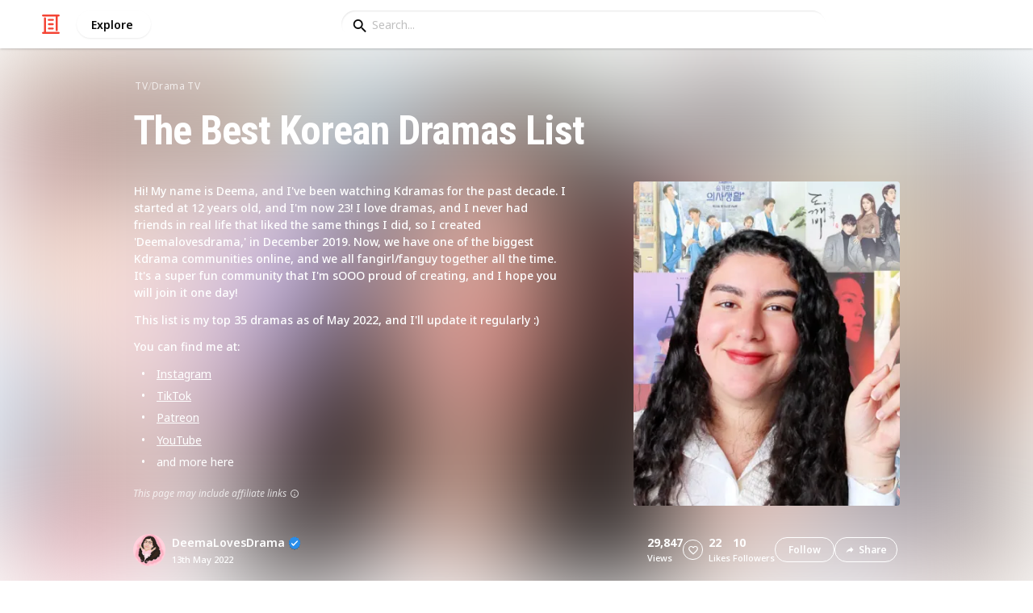

--- FILE ---
content_type: text/html; charset=utf-8
request_url: https://listium.com/@deemalovesdrama/69088/the-best-korean-dramas-list/34/hospital-playlist
body_size: 31026
content:
<!doctype html>
<html lang="en-us" class="no-js* -mouse-active MouseInterface -desktop-environment DesktopEnvironment" data-reactroot=""><head><title data-react-helmet="true">Hospital Playlist | The Best Korean Dramas List</title><meta data-react-helmet="true" charSet="utf-8"/><meta data-react-helmet="true" property="og:title" content="Hospital Playlist | The Best Korean Dramas List"/><meta data-react-helmet="true" name="description" content="Hospital Playlist is created by the same director of the &#x27;Reply,&#x27; series, and so you&#x27;ll see a lot of similarities on how great the quality of the drama is. It f... - by @deemalovesdrama"/><meta data-react-helmet="true" property="og:description" content="Hospital Playlist is created by the same director of the &#x27;Reply,&#x27; series, and so you&#x27;ll see a lot of similarities on how great the quality of the drama is. It f... - by @deemalovesdrama"/><meta data-react-helmet="true" property="og:image" content="https://listium-res.cloudinary.com/image/upload/f_auto,c_fill,h_630,w_1200,q_auto/awfdxohgjmogwlj2vxep.jpg"/><meta data-react-helmet="true" property="og:locale" content="en_US"/><meta data-react-helmet="true" property="og:site_name" content="Listium"/><meta data-react-helmet="true" property="og:type" content="website"/><meta data-react-helmet="true" property="article:published_time" content="2022-05-11T10:03:13.885Z"/><meta data-react-helmet="true" property="article:author" content="deemalovesdrama"/><meta data-react-helmet="true" property="og:type" content="article"/><meta data-react-helmet="true" property="article:publisher" content="https://www.facebook.com/Listium"/><meta data-react-helmet="true" name="twitter:card" content="summary_large_image"/><meta data-react-helmet="true" name="twitter:site" content="@listium"/><meta data-react-helmet="true" name="twitter:title" content="Hospital Playlist | The Best Korean Dramas List"/><meta data-react-helmet="true" name="twitter:description" content="Hospital Playlist is created by the same director of the &#x27;Reply,&#x27; series, and so you&#x27;ll see a lot of similarities on how great the quality of the drama is. It f... - by @deemalovesdrama"/><meta data-react-helmet="true" name="twitter:image" content="https://listium-res.cloudinary.com/image/upload/f_auto,c_fill,h_630,w_1200,q_auto/awfdxohgjmogwlj2vxep.jpg"/><meta data-react-helmet="true" name="twitter:image:alt" content="Hospital Playlist | The Best Korean Dramas List"/><meta data-react-helmet="true" name="twitter:site:id" content="12005917"/><meta property="og:url" content="https://listium.com/@deemalovesdrama/69088/the-best-korean-dramas-list/34/hospital-playlist"/><link rel="canonical" href="https://listium.com/@deemalovesdrama/69088/the-best-korean-dramas-list/34/hospital-playlist"/><meta name="viewport" content="width=device-width, initial-scale=1.0, maximum-scale=1.0,
    user-scalable=0, viewport-fit=cover"/><meta http-equiv="X-UA-Compatible" content="IE=edge,chrome=1"/><meta http-equiv="Content-Type" content="text/html;charset=utf-8"/><meta http-equiv="Accept-CH" content="DPR, Width"/><link rel="preconnect" href="https://fonts.gstatic.com"/><link rel="preconnect" href="https://fonts.googleapis.com"/><link rel="preconnect" href="https://listium-res.cloudinary.com"/><link rel="preconnect" href="https://securepubads.g.doubleclick.net"/><link rel="dns-prefetch" href="https://securepubads.g.doubleclick.net"/><script>
            ;(function() {
              var svh, svw, html = document.documentElement;
              html.classList.remove('no-js*');
              html.classList.add('js*');
              function setViewportHeightCSSVariable() {
                var _svh = html.clientHeight + "px";
                var _svw = (html.clientWidth) + "px";
                if (_svh !== svh) {
                  svh = _svh;
                  html.style.setProperty("--svh", svh);
                }
                if (_svw !== svw) {
                  svw = _svw;
                  html.style.setProperty("--svw", svw);
                }
              }
              var viewportInterval = setInterval(setViewportHeightCSSVariable, 300);
              setTimeout(function() {
                clearInterval(viewportInterval);
              }, 1500);
              window.addEventListener("resize", setViewportHeightCSSVariable, { passive: true });
            })();
          </script><script>
            if (window.performance) {
              window.ListiumPerformance = {
                // 'SERVER_PREFETCH': XXSERVER_PREFETCHXX,
                // 'SERVER_RENDER_TO_STRING': XXSERVER_RENDER_TO_STRINGXX,
                // 'SERVER_PAGE_GENERATION': XXSERVER_PAGE_GENERATIONXX,
                // 'CLIENT_START': window.performance.now(),
                // 'REQUEST_URL': window.location.href,
              };
            }
            // TD - TECHDEBT - SEE REST OF COMMIT
            window.PANELLED_MODAL_COUNTER = 0;
            window.FIRST_LOADED_PATH = window.location.pathname;
          </script><meta name="google-site-verification" content="HCYaX2DXFgygntVJ74nh_AVOrlj82At6e5AH20Ebcks"/><meta name="norton-safeweb-site-verification" content="qfyls62zpa-2qgostq-ujc8zge13bpr194kmzg8q-csvvvcjp13jr6qf1mbgw8s98666y7rr7cqbcy1m-c7sc3fd2am52kl0s6jmkus9yx98905nuyl0qmz0494ign8t"/><meta name="apple-mobile-web-app-capable" content="yes"/><meta name="theme-color" content="#000000"/><meta name="mobile-web-app-capable" content="yes"/><meta name="apple-mobile-web-app-status-bar-style" content="black-translucent"/><meta name="HandheldFriendly" content="true"/><link rel="shortcut icon" href="https://cdn.listium.com/e87abf403f46c1a05abd1bed473437001ad09401/public/assetsApp/images/icons/prod/favicon-32.png" type="image/x-icon"/><link rel="apple-touch-icon" href="https://cdn.listium.com/e87abf403f46c1a05abd1bed473437001ad09401/public/assetsApp/images/icons/prod/icon-180.png"/><link rel="apple-touch-icon" sizes="180x180" href="https://cdn.listium.com/e87abf403f46c1a05abd1bed473437001ad09401/public/assetsApp/images/icons/prod/icon-180.png"/><link rel="apple-touch-icon" sizes="167x167" href="https://cdn.listium.com/e87abf403f46c1a05abd1bed473437001ad09401/public/assetsApp/images/icons/prod/icon-167.png"/><link rel="apple-touch-icon" sizes="152x152" href="https://cdn.listium.com/e87abf403f46c1a05abd1bed473437001ad09401/public/assetsApp/images/icons/prod/icon-152.png"/><link rel="apple-touch-icon" sizes="120x120" href="https://cdn.listium.com/e87abf403f46c1a05abd1bed473437001ad09401/public/assetsApp/images/icons/prod/icon-120.png"/><link href="https://fonts.googleapis.com/css2?family=Roboto+Condensed:wght@700&amp;family=Noto+Sans:ital,wght@0,300..800;1,300..700&amp;display=swap" rel="stylesheet" type="text/css"/><link rel="stylesheet" href="https://cdn.listium.com/e87abf403f46c1a05abd1bed473437001ad09401/public/assetsApp/css/listium-desktop.min.css"/><meta name="listium-logged-in-css" content="https://cdn.listium.com/e87abf403f46c1a05abd1bed473437001ad09401/public/assetsApp/css/listium-desktop-logged-in.min.css"/><script>
            ;(function() {
              var loggedInCssPath = document
                .querySelector('meta[name="listium-logged-in-css"]')
                .getAttribute('content');

              try {
                var loggedIn = window.localStorage.getItem('listiumLoggedIn') == 'true';
                if (loggedIn) {
                  var loggedInCss = document.createElement('link');
                  loggedInCss.setAttribute('rel', 'stylesheet');
                  loggedInCss.setAttribute('href', loggedInCssPath);
                  document.head.appendChild(loggedInCss);
                }
              } catch {
              }
            })();
          </script><meta name="p:domain_verify" content="3b4fc272a9e7baf86dc1c6574994a522"/><meta name="app-script-path" content="https://cdn.listium.com/e87abf403f46c1a05abd1bed473437001ad09401/public/assetsApp/scripts/app-bundle.js"/><meta name="dependencies-script-path" content="https://cdn.listium.com/e87abf403f46c1a05abd1bed473437001ad09401/public/assetsApp/scripts/dependencies-bundle.js"/><link rel="manifest" href="/api/manifest.json?display=minimal-ui&amp;environment=prod"/><script src="https://cdn.onesignal.com/sdks/OneSignalSDK.js" async=""></script><script>
            var OneSignal = window.OneSignal || [];
            OneSignal.push(["init", {
              appId: "55e34330-173e-440c-b61a-e4955f0ea1a3",
              autoRegister: false,
              allowLocalhostAsSecureOrigin: true,
              notifyButton: {
                enable: false
              },
              welcomeNotification: {
                disable: true
              }
            }]);
          </script><script async="" src="https://www.googletagmanager.com/gtag/js?id=G-LJEC0QT2YC"></script><script>
            window.dataLayer = window.dataLayer || [];
            function gtag(){dataLayer.push(arguments);}
            gtag('js', new Date());
            gtag('set', {cookie_flags: 'SameSite=None;Secure'});
            gtag('config', 'G-LJEC0QT2YC', {
              client_storage: 'auto',
              cookie_domain: '.listium.com'
            });
            </script><script type="application/ld+json">{"@context":"http://schema.org","@type":"WebSite","name":"Listium","alternateName":"Listium","url":"https://listium.com"}</script></head><body><div id="listiumApp"><div class="AppLayout has-NavBar is-Mouse"><div class="AppLayout__container"><div id="ad-slot-above-navbar" class="AdSlotMount AdSlotMount--above-navbar AppLayout__adSlotContainer" data-ad-slot="above-navbar"></div><nav class="NavBar"><div class="NavBar__site-panel"><div class="NavBar__list"><div class="NavBarItem NavBarItem--ListiumMark"><a class="NavBarItem__action" href="/" aria-label="Home Page"><div class="NavBarItem__icon"><svg class="icon icon--ListiumMark" role="graphics-symbol" xmlns="http://www.w3.org/2000/svg" width="240" height="240" viewBox="0 0 240 240"><g fill="#F44636"><path d="M36 216V46.8c0-6.627 5.373-12 12-12s12 5.373 12 12V216h156c6.627 0 12 5.373 12 12s-5.373 12-12 12H24c-6.627 0-12-5.373-12-12s5.373-12 12-12h12z"></path><path d="M94.8 78c-6.627 0-12-5.373-12-12s5.373-12 12-12h50.4c6.627 0 12 5.373 12 12s-5.373 12-12 12H94.8zm1.2 54c-6.627 0-12-5.373-12-12s5.373-12 12-12h48c6.627 0 12 5.373 12 12s-5.373 12-12 12H96zm48 30c6.627 0 12 5.373 12 12s-5.373 12-12 12H96c-6.627 0-12-5.373-12-12s5.373-12 12-12h48z"></path><path d="M204 24v170.4c0 6.627-5.373 12-12 12s-12-5.373-12-12V24H24c-6.627 0-12-5.373-12-12S17.373 0 24 0h192c6.627 0 12 5.373 12 12s-5.373 12-12 12h-12z"></path></g></svg></div></a></div><div class="NavBarItem NavBarItem--Explore"><a class="NavBarItem__action" href="/explore" aria-label="Explore"><div class="NavBarItem__title">Explore</div></a></div></div></div><div class="NavBar__searchBoxContainer"><form class="SiteSearchBox"><div class="SiteSearchBox__inputBoxWrapper"><span class="SiteSearchBox__inputBoxSearchIcon"><i class="icon icon--search"></i></span><input type="text" value="" placeholder="Search..." class="SiteSearchBox__input" role="combobox" aria-expanded="false" aria-activedescendant=""/></div></form></div><div class="NavBar__account-panel"><div class="NavBar__list"></div></div></nav><div class="AppLayout__main"><div class="ListiumList ListiumList--tableMode ListiumList--desktopMode ListiumList--sidebarLeftVisible ListiumList--sidebarRightHidden ListiumList--read-only ListiumList--public ListiumList--published" id=""><style>
    :root {
      --color-list-hue: 338.68deg;
      --color-list-000: oklch(100% 0 none);
      --color-list-000-l: 100%;
      --color-list-000-c: 0;
      --color-list-050: oklch(97.88% 0.02 330.86deg);
      --color-list-050-l: 98.14%;
      --color-list-050-c: 0.0191;
      --color-list-100: oklch(95.4% 0.04 327.7deg);
      --color-list-100-l: 96.28%;
      --color-list-100-c: 0.0473;
      --color-list-200: oklch(90.34% 0.08 331.01deg);
      --color-list-200-l: 91.62%;
      --color-list-200-c: 0.0908;
      --color-list-300: oklch(84.09% 0.14 332.11deg);
      --color-list-300-l: 86.04%;
      --color-list-300-c: 0.1508;
      --color-list-400: oklch(69.29% 0.21 338.68deg);
      --color-list-400-l: 69.29%;
      --color-list-400-c: 0.2101;
      --color-list-500: oklch(53.47% 0.23 338.68deg);
      --color-list-500-l: 53.47%;
      --color-list-500-c: 0.2337;
      --color-list-600: oklch(45.05% 0.2 339.43deg);
      --color-list-600-l: 42.77%;
      --color-list-600-c: 0.2292;
      --color-list-700: oklch(38.14% 0.17 339.56deg);
      --color-list-700-l: 35.82%;
      --color-list-700-c: 0.1999;
      --color-list-800: oklch(29.19% 0.13 339.85deg);
      --color-list-800-l: 26.73%;
      --color-list-800-c: 0.1635;
      --color-list-900: oklch(22.57% 0.1 340.03deg);
      --color-list-900-l: 20.32%;
      --color-list-900-c: 0.1319;
      --color-list-950: oklch(14.51% 0.06 340.55deg);
      --color-list-950-l: 12.3%;
      --color-list-950-c: 0.0975;
      --color-list-999: oklch(0% 0 none);
      --color-list-999-l: 0%;
      --color-list-999-c: 0;
      --color-list-select-anchor: var(--color-list-500, red);
      --color-list-select-00: oklch(97.48% 0.01 338.82deg);
      --color-list-select-0: oklch(53.75% 0.01 338.55deg);
      --color-list-select-1: oklch(57.75% 0.23 1.32deg);
      --color-list-select-2: oklch(56.13% 0.21 27.32deg);
      --color-list-select-3: oklch(55.21% 0.15 46.13deg);
      --color-list-select-4: oklch(54.1% 0.11 81.76deg);
      --color-list-select-5: oklch(52.94% 0.13 124.28deg);
      --color-list-select-6: oklch(52.65% 0.18 142.5deg);
      --color-list-select-7: oklch(56.26% 0.1 179.83deg);
      --color-list-select-8: oklch(58.59% 0.11 226.31deg);
      --color-list-select-9: oklch(60.42% 0.19 252.98deg);
      --color-list-select-10: oklch(57.17% 0.22 258.35deg);
      --color-list-select-11: oklch(55.23% 0.2 278.49deg);
      --color-list-select-12: oklch(56.44% 0.22 324.21deg);
    }
  </style> <!-- --> <header id="listBanner" class="ListBanner ListBanner--published ListBanner--hasDescription ListBanner--hasCoverImage"><div class="ListBanner__scrollContainer"><div class="ListBanner__backgroundImageContainer"><div class="ListBanner__backgroundImageOverlay"></div><img src="https://listium-res.cloudinary.com/image/upload/w_800,h_800,c_limit,q_auto,f_auto/u6pnszu5enx7vnhmnshb.png" alt="The Best Korean Dramas List" class="ListBanner__backgroundImage ImageLoader__img"/></div><div class="ListBanner__textContentContainer"><div class="ListBanner__featureMedia"><img src="https://listium-res.cloudinary.com/image/upload/w_800,h_800,c_limit,q_auto,f_auto/u6pnszu5enx7vnhmnshb.png" alt="The Best Korean Dramas List" class="ListBanner__featureMediaImage ImageLoader__img"/></div><div class="ListBanner__category"><a class="ListBanner__categoryLink" href="/explore/tv">TV</a><span class="ListBanner__categorySeparator"> / </span><a class="ListBanner__categoryLink" href="/explore/drama-tv">drama TV</a></div><div class="ListBanner__title"><h1 class="ListBannerTitle">The Best Korean Dramas List</h1></div><div class="ListBanner__description"><div class="ListBannerDescription"><div class="RichTextEditor RichTextEditor--readOnly RichTextEditor--disabled ql-bubble"><div class="ql-editor"><p>Hi! My name is Deema, and I've been watching Kdramas for the past decade.&nbsp;I started at 12 years old, and I'm now 23! I love dramas, and I never had friends in real life that liked the same things I did, so I created 'Deemalovesdrama,' in December 2019. Now, we have one of the biggest Kdrama communities online, and we all fangirl/fanguy together all the time. It's a super fun community that I'm sOOO proud of creating, and I hope you will join it one day!&nbsp;</p>
<p>This list is my top 35 dramas as of May 2022, and I'll update it regularly :)&nbsp;</p>
<p>You can find me at:</p>
<ul>
<li><a href="https://www.instagram.com/deemalovesdrama/" rel="noopener noreferrer" target="_blank">Instagram</a></li>
<li><a href="https://www.tiktok.com/@deemalovesdrama" rel="noopener noreferrer" target="_blank">TikTok</a></li>
<li><a href="https://www.patreon.com/deemalovesdrama" rel="noopener noreferrer" target="_blank">Patreon</a></li>
<li><a href="https://www.youtube.com/c/Deemalovesdrama" rel="noopener noreferrer" target="_blank">YouTube</a></li>
<li>and more here</li>
</ul></div></div></div><div class="ListBannerDescription__affiliateDisclosure">This page may include affiliate links<span title="If you click and purchase via an affiliate link you are helping support &lt;b&gt;DeemaLovesDrama&lt;/b&gt; and listium.com who may receive a small commission at &lt;em&gt;no cost to you.&lt;/em&gt;" class="ListBannerDescription__affiliateDisclosureInfoButton"><i class="icon icon--information-outline"></i></span></div></div><div class="ListBanner__sharePublishStrip"><div class="ListBannerSharePublishStrip"><div class="ListBannerSharePublishStrip__userContainer"><a href="/@deemalovesdrama"><img class="Avatar Avatar--medium ListBannerSharePublishStrip__avatar" src="https://lh3.googleusercontent.com/a-/AOh14Gjs2AcQgsG-mC-ElT7GLFupkuSCyOqb7do3GjHN=s96-c?sz=48" alt="DeemaLovesDrama"/></a><div class="ListBannerSharePublishStrip__userContent"><a class="ListBannerSharePublishStrip__user" href="/@deemalovesdrama"><div class="ListBannerSharePublishStrip__userName">DeemaLovesDrama</div><div class="UserBadges UserBadges--small"><span class="UserBadge__help"><div class="UserBadge UserBadge--small"><svg class="icon icon--SealTick UserBadge__badgeIcon" role="graphics-symbol" width="253" height="268" viewBox="0 0 253 268" fill="none" xmlns="http://www.w3.org/2000/svg"><path d="M246 152.878v.267h-.004a7.46 7.46 0 0 1-2.307 5.151l-17.788 17.03 1.024 13.153v14.204c.013.251.013.501 0 .748v.038h-.002a7.49 7.49 0 0 1-5.415 6.797l-25.165 7.237-10.25 24.072c-1.385 3.282-4.922 5.154-8.404 4.416l-25.663-5.255-20.27 16.568A7.588 7.588 0 0 1 127 259a7.57 7.57 0 0 1-4.756-1.696l-20.27-16.568-25.663 5.255c-3.49.756-7.019-1.143-8.404-4.416l-10.25-24.072-25.165-7.237a7.502 7.502 0 0 1-5.415-6.797h-.01v-.32a7.364 7.364 0 0 1 0-.183v-14.487l1.032-13.152-17.788-17.031a7.469 7.469 0 0 1-2.307-5.151H8v-14.989l3.87-8.631 8.054-12.456-5.051-15.067a7.485 7.485 0 0 1-.358-3.074V84.362h18.964l7.463-4.293 4.183-25.823c.554-3.513 3.537-6.14 7.102-6.288l26.17-1.023 15.727-20.929c2.143-2.84 6.003-3.798 9.217-2.268L127 34.977l23.65-11.239a7.46 7.46 0 0 1 9.216 2.268l15.727 20.928 26.171 1.024c3.574.147 6.547 2.775 7.111 6.288l4.183 25.823 7.463 4.293h18.964v14.654c.08.986-.036 2-.367 2.986l-5.042 15.04 9.476 14.854 2.448 6.26v14.722z" fill="#2A8EEA" filter="url(#filter0_i_2575_2487)"></path><path d="M244.835 133.883l-14.028-22.09 8.311-24.79a7.49 7.49 0 0 0-3.361-8.88L213.058 65.07l-4.183-25.823c-.564-3.513-3.537-6.14-7.111-6.288l-26.171-1.023-15.727-20.929a7.46 7.46 0 0 0-9.216-2.268L127 19.977 103.341 8.738c-3.214-1.53-7.074-.571-9.216 2.268L78.397 31.934l-26.171 1.024c-3.565.147-6.548 2.775-7.102 6.288l-4.183 25.823-22.699 13.055a7.49 7.49 0 0 0-3.37 8.878l8.31 24.791-14.018 22.09a7.477 7.477 0 0 0 1.146 9.413l18.903 18.098-2.124 26.054a7.502 7.502 0 0 0 5.402 7.818l25.165 7.237 10.25 24.072c1.386 3.273 4.913 5.172 8.404 4.416l25.663-5.255 20.27 16.568A7.57 7.57 0 0 0 127 244c1.69 0 3.371-.581 4.756-1.696l20.27-16.568 25.663 5.255c3.482.738 7.019-1.134 8.404-4.416l10.25-24.072 25.165-7.237a7.495 7.495 0 0 0 5.402-7.818l-2.124-26.054 18.903-18.098a7.476 7.476 0 0 0 1.146-9.413z" fill="#2A8EEA"></path><path d="M172.959 86.434l-71.35 71.283-24.582-24.459c-4.587-4.564-12.011-4.559-16.59.014-4.587 4.578-4.582 12.004.01 16.578l32.879 32.729c4.587 4.568 12.016 4.559 16.594-.014l79.647-79.572c4.578-4.578 4.578-11.99-.005-16.564-4.587-4.573-12.021-4.573-16.603.005z" fill="#fff" filter="url(#filter1_d_2575_2487)"></path><defs><filter id="filter0_i_2575_2487" x="8" y="23" width="238" height="240" filterUnits="userSpaceOnUse" color-interpolation-filters="sRGB"><feFlood flood-opacity="0" result="BackgroundImageFix"></feFlood><feBlend in="SourceGraphic" in2="BackgroundImageFix" result="shape"></feBlend><feColorMatrix in="SourceAlpha" values="0 0 0 0 0 0 0 0 0 0 0 0 0 0 0 0 0 0 127 0" result="hardAlpha"></feColorMatrix><feOffset dy="4"></feOffset><feGaussianBlur stdDeviation="22.5"></feGaussianBlur><feComposite in2="hardAlpha" operator="arithmetic" k2="-1" k3="1"></feComposite><feColorMatrix values="0 0 0 0 0 0 0 0 0 0 0 0 0 0 0 0 0 0 0.35 0"></feColorMatrix><feBlend in2="shape" result="effect1_innerShadow_2575_2487"></feBlend></filter><filter id="filter1_d_2575_2487" x="53" y="83" width="144" height="111" filterUnits="userSpaceOnUse" color-interpolation-filters="sRGB"><feFlood flood-opacity="0" result="BackgroundImageFix"></feFlood><feColorMatrix in="SourceAlpha" values="0 0 0 0 0 0 0 0 0 0 0 0 0 0 0 0 0 0 127 0" result="hardAlpha"></feColorMatrix><feOffset dy="4"></feOffset><feGaussianBlur stdDeviation="2"></feGaussianBlur><feComposite in2="hardAlpha" operator="out"></feComposite><feColorMatrix values="0 0 0 0 0 0 0 0 0 0 0 0 0 0 0 0 0 0 0.25 0"></feColorMatrix><feBlend in2="BackgroundImageFix" result="effect1_dropShadow_2575_2487"></feBlend><feBlend in="SourceGraphic" in2="effect1_dropShadow_2575_2487" result="shape"></feBlend></filter></defs></svg></div></span></div></a><div class="ListBannerSharePublishStrip__publishDate">13th May 2022</div></div></div></div><div class="ListBannerSharePublishStrip"><div class="ListBannerSharePublishStrip__social"><div class="ListBannerSharePublishStrip__stats"><div class="ListBannerSharePublishStrip__stat ListBannerSharePublishStrip__viewsStat"><div class="ListBannerSharePublishStrip__metricNumber">29,847</div><div class="ListBannerSharePublishStrip__metricTextLabel">views</div></div><div class="ListBannerSharePublishStrip__likeStatsContainer"><div class="Button Button--borderBack Button--smallSize Button--circleShape Button--whiteColor Button--compact Button--rightMargin ListBannerSharePublishStrip__userAction ListBannerSharePublishStrip__likeButton ," aria-label="Like" role="button"><i class="icon icon--heart Button__icon ,__icon"></i></div><div class="ListBannerSharePublishStrip__stat ListBannerSharePublishStrip__likesStat"><div class="ListBannerSharePublishStrip__metricNumber">22</div><div class="ListBannerSharePublishStrip__metricTextLabel">likes</div></div></div><div class="ListBannerSharePublishStrip__stat ListBannerSharePublishStrip__followsStat"><div class="ListBannerSharePublishStrip__metricNumber">10</div><div class="ListBannerSharePublishStrip__metricTextLabel">followers</div></div></div><div class="ListBannerSharePublishStrip__actions"><span delay="600"><div class="Button Button--borderBack Button--smallSize Button--roundShape Button--whiteColor Button--rightMargin ListBannerSharePublishStrip__userAction ListBannerSharePublishStrip__followButton ," role="button"><span class="Button__text ,__text">Follow</span></div></span><div class="Button Button--borderBack Button--smallSize Button--roundShape Button--whiteColor ListBannerSharePublishStrip__userAction ListBannerSharePublishStrip__socialShareButton ," role="button"><i class="icon icon--share Button__icon ,__icon"></i><span class="Button__text ,__text">Share</span></div></div></div></div></div></div></div></header><div class="ListSettingsBarDesktop"><div class="ListSettingsBarDesktop__setting-container-group ListSettingsBarDesktop__setting-container-group-one"><div class="ListSettingsBarDesktop__setting-container ListSettingsBarDesktop__setting-view-container"><div class="ListSettingsBarDesktop__setting-label ListSettingsBarDesktop__setting-label--view-switch">View:</div><div class="ListSettingsBarDesktop__setting-options"><span delay="600"><div class="Button Button--hoverBack Button--noShadow Button--tinySquareShape Button--defaultColor active ," aria-label="Table View" role="button"><svg class="icon icon--ViewTable Button__icon Button__icon--svg ,__icon" role="graphics-symbol" width="24" height="24" viewBox="0 0 24 24" fill="none" xmlns="http://www.w3.org/2000/svg"><g fill="#000"><path d="M.567 4.5h1.866A.567.567 0 0 0 3 3.933V2.067a.567.567 0 0 0-.567-.567H.567A.567.567 0 0 0 0 2.067v1.866a.567.567 0 0 0 .567.567zM23.433 4.5H4.567A.567.567 0 0 1 4 3.933V2.067a.567.567 0 0 1 .567-.567h18.866a.567.567 0 0 1 .567.567v1.866a.567.567 0 0 1-.567.567zM.567 10.5h1.866A.567.567 0 0 0 3 9.933V8.067a.567.567 0 0 0-.567-.567H.567A.567.567 0 0 0 0 8.067v1.866a.567.567 0 0 0 .567.567zM23.433 10.5H4.567A.567.567 0 0 1 4 9.933V8.067a.567.567 0 0 1 .567-.567h18.866a.567.567 0 0 1 .567.567v1.866a.567.567 0 0 1-.567.567zM.567 16.5h1.866A.567.567 0 0 0 3 15.933v-1.866a.567.567 0 0 0-.567-.567H.567a.567.567 0 0 0-.567.567v1.866a.567.567 0 0 0 .567.567zM23.433 16.5H4.567A.567.567 0 0 1 4 15.933v-1.866a.567.567 0 0 1 .567-.567h18.866a.568.568 0 0 1 .567.567v1.866a.567.567 0 0 1-.567.567zM.567 22.5h1.866A.567.567 0 0 0 3 21.933v-1.866a.567.567 0 0 0-.567-.567H.567a.565.565 0 0 0-.567.567v1.866a.567.567 0 0 0 .567.567zM23.433 22.5H4.567A.567.567 0 0 1 4 21.933v-1.866a.567.567 0 0 1 .567-.567h18.866a.568.568 0 0 1 .567.567v1.866a.567.567 0 0 1-.567.567z"></path></g></svg></div></span><span delay="600"><div class="Button Button--hoverBack Button--noShadow Button--tinySquareShape Button--defaultColor ," aria-label="Card View" role="button"><svg class="icon icon--ViewBoard Button__icon Button__icon--svg ,__icon" role="graphics-symbol" width="24" height="24" viewBox="0 0 24 24" fill="none" xmlns="http://www.w3.org/2000/svg"><path d="M7 2.625v9.25C7 12.496 6.496 13 5.875 13h-4.75A1.125 1.125 0 0 1 0 11.875v-9.25C0 2.004.504 1.5 1.125 1.5h4.75C6.496 1.5 7 2.004 7 2.625zm8.5 18.75v-11.25C15.5 9.504 14.996 9 14.375 9h-4.75C9.004 9 8.5 9.504 8.5 10.125v11.25c0 .621.504 1.125 1.125 1.125h4.75c.621 0 1.125-.504 1.125-1.125zM17 2.625v6.25c0 .621.504 1.125 1.125 1.125h4.75C23.496 10 24 9.496 24 8.875v-6.25c0-.621-.504-1.125-1.125-1.125h-4.75C17.504 1.5 17 2.004 17 2.625zm-1.5 3.75v-3.75c0-.621-.504-1.125-1.125-1.125h-4.75c-.621 0-1.125.504-1.125 1.125v3.75c0 .621.504 1.125 1.125 1.125h4.75c.621 0 1.125-.504 1.125-1.125zM0 15.625v5.75c0 .621.504 1.125 1.125 1.125h4.75C6.496 22.5 7 21.996 7 21.375v-5.75c0-.621-.504-1.125-1.125-1.125h-4.75C.504 14.5 0 15.004 0 15.625zM18.125 17h4.75c.621 0 1.125-.504 1.125-1.125v-3.25c0-.621-.504-1.125-1.125-1.125h-4.75c-.621 0-1.125.504-1.125 1.125v3.25c0 .621.504 1.125 1.125 1.125zm0 5.5h4.75c.621 0 1.125-.504 1.125-1.125v-1.75c0-.621-.504-1.125-1.125-1.125h-4.75c-.621 0-1.125.504-1.125 1.125v1.75c0 .621.504 1.125 1.125 1.125z" fill="#000"></path></svg></div></span><span delay="600"><div class="Button Button--hoverBack Button--noShadow Button--tinySquareShape Button--defaultColor ," aria-label="Article View" role="button"><svg class="icon icon--ViewArticle Button__icon Button__icon--svg ,__icon" role="graphics-symbol" width="24" height="24" viewBox="0 0 24 24" fill="none" xmlns="http://www.w3.org/2000/svg"><g fill="#000"><path d="M.567 10.5h7.866A.567.567 0 0 0 9 9.933l-.043-7.866A.567.567 0 0 0 8.39 1.5H.567A.567.567 0 0 0 0 2.067v7.866a.567.567 0 0 0 .567.567zM23.433 4.5l-10.866.043A.567.567 0 0 1 12 3.976V2.11a.567.567 0 0 1 .567-.567L23.433 1.5a.567.567 0 0 1 .567.567v1.866a.567.567 0 0 1-.567.567zM23.433 10.5l-10.866.043A.567.567 0 0 1 12 9.976V8.11a.567.567 0 0 1 .567-.567L23.433 7.5a.567.567 0 0 1 .567.567v1.866a.567.567 0 0 1-.567.567zM23.433 16.5H.567A.567.567 0 0 1 0 15.933v-1.866a.567.567 0 0 1 .567-.567h22.866a.568.568 0 0 1 .567.567v1.866a.567.567 0 0 1-.567.567zM23.433 22.5H.567A.567.567 0 0 1 0 21.933v-1.866a.567.567 0 0 1 .567-.567h22.866a.568.568 0 0 1 .567.567v1.866a.567.567 0 0 1-.567.567z"></path></g></svg></div></span><span delay="600"><div class="Button Button--hoverBack Button--noShadow Button--tinySquareShape Button--defaultColor ," aria-label="Grid View" role="button"><svg class="icon icon--ViewGrid Button__icon Button__icon--svg ,__icon" role="graphics-symbol" width="24" height="24" viewBox="0 0 24 24" fill="none" xmlns="http://www.w3.org/2000/svg"><path d="M7 2.625v3.75C7 6.996 6.496 7.5 5.875 7.5h-4.75A1.125 1.125 0 0 1 0 6.375v-3.75C0 2.004.504 1.5 1.125 1.5h4.75C6.496 1.5 7 2.004 7 2.625zm8.5 11.25v-3.75C15.5 9.504 14.996 9 14.375 9h-4.75C9.004 9 8.5 9.504 8.5 10.125v3.75c0 .621.504 1.125 1.125 1.125h4.75c.621 0 1.125-.504 1.125-1.125zM17 2.625v3.75c0 .621.504 1.125 1.125 1.125h4.75C23.496 7.5 24 6.996 24 6.375v-3.75c0-.621-.504-1.125-1.125-1.125h-4.75C17.504 1.5 17 2.004 17 2.625zm-1.5 3.75v-3.75c0-.621-.504-1.125-1.125-1.125h-4.75c-.621 0-1.125.504-1.125 1.125v3.75c0 .621.504 1.125 1.125 1.125h4.75c.621 0 1.125-.504 1.125-1.125zM5.875 9h-4.75C.504 9 0 9.504 0 10.125v3.75C0 14.496.504 15 1.125 15h4.75C6.496 15 7 14.496 7 13.875v-3.75C7 9.504 6.496 9 5.875 9zM0 17.625v3.75c0 .621.504 1.125 1.125 1.125h4.75C6.496 22.5 7 21.996 7 21.375v-3.75c0-.621-.504-1.125-1.125-1.125h-4.75C.504 16.5 0 17.004 0 17.625zM18.125 15h4.75c.621 0 1.125-.504 1.125-1.125v-3.75C24 9.504 23.496 9 22.875 9h-4.75C17.504 9 17 9.504 17 10.125v3.75c0 .621.504 1.125 1.125 1.125zm0 7.5h4.75c.621 0 1.125-.504 1.125-1.125v-3.75c0-.621-.504-1.125-1.125-1.125h-4.75c-.621 0-1.125.504-1.125 1.125v3.75c0 .621.504 1.125 1.125 1.125zM8.5 17.625v3.75c0 .621.504 1.125 1.125 1.125h4.75c.621 0 1.125-.504 1.125-1.125v-3.75c0-.621-.504-1.125-1.125-1.125h-4.75c-.621 0-1.125.504-1.125 1.125z" fill="#000"></path></svg></div></span><span delay="600"><div class="Button Button--hoverBack Button--noShadow Button--tinySquareShape Button--defaultColor ," aria-label="Slide View" role="button"><svg class="icon icon--ViewSlideshow Button__icon Button__icon--svg ,__icon" role="graphics-symbol" width="24" height="24" viewBox="0 0 24 24" fill="none" xmlns="http://www.w3.org/2000/svg"><path d="M17.375 1.875H6.625C6.004 1.875 5.5 2.379 5.5 3v17.875c0 .621.504 1.125 1.125 1.125h10.75c.621 0 1.125-.504 1.125-1.125V3c0-.621-.504-1.125-1.125-1.125zM0 5v13.875C0 19.496.504 20 1.125 20h1.75C3.496 20 4 19.496 4 18.875V5c0-.621-.504-1.125-1.125-1.125h-1.75C.504 3.875 0 4.379 0 5zM20 18.875V5c0-.621.504-1.125 1.125-1.125h1.75C23.496 3.875 24 4.379 24 5v13.875c0 .621-.504 1.125-1.125 1.125h-1.75A1.125 1.125 0 0 1 20 18.875z" fill="#000"></path></svg></div></span><span delay="600"><div class="Button Button--hoverBack Button--noShadow Button--tinySquareShape Button--defaultColor ," aria-label="Comparison View" role="button"><svg class="icon icon--ViewComparison Button__icon Button__icon--svg ,__icon" role="graphics-symbol" width="24" height="24" viewBox="0 0 24 24" fill="none" xmlns="http://www.w3.org/2000/svg"><path d="M7 2.625v18.75c0 .621-.504 1.125-1.125 1.125h-4.75A1.125 1.125 0 0 1 0 21.375V2.625C0 2.004.504 1.5 1.125 1.5h4.75C6.496 1.5 7 2.004 7 2.625zm10 0v18.75c0 .621.504 1.125 1.125 1.125h4.75c.621 0 1.125-.504 1.125-1.125V2.625c0-.621-.504-1.125-1.125-1.125h-4.75C17.504 1.5 17 2.004 17 2.625zm-1.5 18.75V2.625c0-.621-.504-1.125-1.125-1.125h-4.75c-.621 0-1.125.504-1.125 1.125v18.75c0 .621.504 1.125 1.125 1.125h4.75c.621 0 1.125-.504 1.125-1.125z" fill="#000"></path></svg></div></span><span delay="600"><div class="Button Button--hoverBack Button--noShadow Button--tinySquareShape Button--defaultColor ," aria-label="List View" role="button"><svg class="icon icon--ViewList Button__icon Button__icon--svg ,__icon" role="graphics-symbol" width="23" height="22" viewBox="0 0 23 22" fill="none" xmlns="http://www.w3.org/2000/svg"><path d="M0 17a1 1 0 0 1 1-1h21a1 1 0 0 1 1 1v4a1 1 0 0 1-1 1H1a1 1 0 0 1-1-1v-4zM0 1a1 1 0 0 1 1-1h21a1 1 0 0 1 1 1v4a1 1 0 0 1-1 1H1a1 1 0 0 1-1-1V1zM0 9a1 1 0 0 1 1-1h21a1 1 0 0 1 1 1v4a1 1 0 0 1-1 1H1a1 1 0 0 1-1-1V9z" fill="#000"></path></svg></div></span></div></div></div><div class="ListSettingsBarDesktop__setting-container-group ListSettingsBarDesktop__setting-container-group-two"><div class="ListSettingsBarDesktop__setting-container"></div><div class="ListSettingsBarDesktop__setting-container"><div class="Button Button--borderBack Button--listColor Button--svgScale-u10 Button--leftMargin ListSettingsBarDesktop__setting-button ListSettingsBarDesktop__setting-suggest-item-button ," aria-label="Suggest Item" role="button"><svg class="icon icon--Plus Button__icon Button__icon--svg ,__icon" role="graphics-symbol" xmlns="http://www.w3.org/2000/svg" viewBox="0 0 26 26"><path d="M22 15H4c-.6 0-1-.4-1-1v-2c0-.6.4-1 1-1h18c.6 0 1 .4 1 1v2c0 .6-.4 1-1 1z"></path><path d="M11 22V4c0-.6.4-1 1-1h2c.6 0 1 .4 1 1v18c0 .6-.4 1-1 1h-2c-.6 0-1-.4-1-1z"></path></svg><span class="Button__text ,__text">Suggest Item</span></div></div></div><div class="ListSettingsBarDesktop__setting-container-group ListSettingsBarDesktop__setting-container-group-three"><div class="ListSettingsBarDesktop__setting-container ListSettingsBarDesktop__setting-buttons-container"><span class="UseThisListLockup UseThisListLockup--desktop-bar"><div class="Button Button--solidBack Button--listColor Button--leftMargin UseThisListLockup__useListLockupToggle ," aria-label="Use this list" role="button"><i class="icon icon--check-square Button__icon ,__icon"></i><span class="Button__text">Use this list</span></div><span class="UseThisListLockup__useListActions"><button class="UseThisListLockup__useListAction is-disabled" disabled=""><span class="UseThisListLockup__useListActionIcon"><svg class="icon icon--ForkRight" role="graphics-symbol" width="24" height="24" viewBox="0 0 24 24" fill="none" xmlns="http://www.w3.org/2000/svg"><g clip-path="url(#clip0_3183_2707)"><path fill-rule="evenodd" clip-rule="evenodd" d="M8.384.066l7.614 7.614H11.76v5.207c.966-.32 2.376-.577 4.56-.635V7.92l7.086 7.44-7.086 7.44v-4.28c-1.13.092-2.227.342-3.082.697-.55.228-.951.48-1.2.717-.245.235-.278.391-.278.466v4.08H5.52V7.68H1.116L8.384.066zm.032 2.748L5.604 5.76H7.44v16.8h2.4V20.4c0-.765.387-1.39.87-1.852.478-.46 1.112-.823 1.792-1.105 1.364-.565 3.111-.883 4.778-.883h.96V18l2.514-2.64-2.514-2.64v1.44h-.96c-4.213 0-5.442.702-5.948 1.039l-1.492.995V5.76h1.522L8.416 2.814z" fill="#000"></path></g><defs><clipPath id="clip0_3183_2707"><path fill="#fff" d="M0 0h24v24H0z"></path></clipPath></defs></svg></span><span class="UseThisListLockup__useListActionText"><span class="UseThisListLockup__useListActionTextHeader">Create a spin-off<!-- --> (DISABLED)</span><p class="UseThisListLockup__useListActionTextDescription">Add your own information to the list while also receiving updates from the original list.</p></span><span class="UseThisListLockup__useListActionRight"><svg class="icon icon--ChevronRight" role="graphics-symbol" width="17" height="28" viewBox="0 0 17 28" fill="none" xmlns="http://www.w3.org/2000/svg"><path fill-rule="evenodd" clip-rule="evenodd" d="M.17 2.44l11.55 11.58L.17 25.54l2.22 2.19L16.1 14.02 2.39.22.17 2.44z" fill="#000"></path></svg></span></button><button class="UseThisListLockup__useListAction"><span class="UseThisListLockup__useListActionIcon"><svg class="icon icon--Clone" role="graphics-symbol" width="25" height="28" viewBox="0 0 25 28" fill="none" xmlns="http://www.w3.org/2000/svg"><path fill-rule="evenodd" clip-rule="evenodd" d="M11.74 20.26H3.01a2.43 2.43 0 0 1-1.785-.735A2.395 2.395 0 0 1 .49 17.77v-15c0-.68.245-1.265.735-1.755A2.43 2.43 0 0 1 3.01.28h15v2.49h-15v15h8.73v-2.49l5.01 3.75-5.01 3.75v-2.52zm10.02 5.01V7.78H7.99v7.5H5.5v-7.5c0-.68.245-1.27.735-1.77s1.075-.75 1.755-.75h13.77c.68 0 1.265.245 1.755.735s.735 1.085.735 1.785v17.49c0 .68-.24 1.265-.72 1.755s-1.07.735-1.77.735H7.99c-.68 0-1.265-.245-1.755-.735A2.395 2.395 0 0 1 5.5 25.27v-2.49h2.49v2.49h13.77z" fill="#000"></path></svg></span><span class="UseThisListLockup__useListActionText"><span class="UseThisListLockup__useListActionTextHeader">Create a copy</span><p class="UseThisListLockup__useListActionTextDescription">Full access to your copy of the list, but no ongoing updates from the original list.</p></span><span class="UseThisListLockup__useListActionRight"><svg class="icon icon--ChevronRight" role="graphics-symbol" width="17" height="28" viewBox="0 0 17 28" fill="none" xmlns="http://www.w3.org/2000/svg"><path fill-rule="evenodd" clip-rule="evenodd" d="M.17 2.44l11.55 11.58L.17 25.54l2.22 2.19L16.1 14.02 2.39.22.17 2.44z" fill="#000"></path></svg></span></button></span></span></div></div></div><div class="ListiumList__listWrapper ListiumList__listWrapper--tableView"><div class="ListiumList__listContainer" id="listContainer"><div class="ListiumList__listContainerInner"><main class="ListTableView ListTableView--published ListTableView--firstRender ListTableView--totalsInactive"><div class="ListTableViewHeader"><div class="ListTableViewHeader__freezeRegion" style="width:243px"><div class="ListTableViewHeader__columnHeaders"><div class="ListTableViewHeaderCell ListTableViewHeaderCell--index"><button class="ListTableViewHeaderCell__content"><div></div><div class="ListTableViewHeaderCell__title"><div class="ListTableViewHeaderCell__index-hash">#</div><div class="ListTableViewHeaderCell__index-check"><i class="icon--selection-check"></i></div></div></button></div><div class="ListTableViewHeaderCell__wrapper -primary" style="width:178px" data-col-key="0"><div class="ListTableViewHeaderCell ListTableViewHeaderCell--data ListTableViewHeaderCell--primary" style="width:178px"><span class="ListTableViewHeaderCell__touch-blocker"></span><button class="ListTableViewHeaderCell__clickHandler" aria-label="Sort by Title"></button><div class="ListTableViewHeaderCell__fieldSettingsButton" aria-label="Edit Title column settings"></div><div class="ListTableViewHeaderCell__content"><div></div><div class="ListTableViewHeaderCell__title">Title</div><div class="ListTableViewHeaderCell__caption"></div><div class="ListTableViewHeaderCell__status"><div class="sort-state -priority-0 -none"></div></div></div><div class="ListTableViewHeaderCell__resize-handle"></div></div></div></div></div><div class="ListTableViewHeader__scrollRegion"><div class="ListTableViewHeader__columnHeaders"><div class="ListTableViewHeaderCell ListTableViewHeaderCell--index"><button class="ListTableViewHeaderCell__content"><div></div><div class="ListTableViewHeaderCell__title"><div class="ListTableViewHeaderCell__index-hash">#</div><div class="ListTableViewHeaderCell__index-check"><i class="icon--selection-check"></i></div></div></button></div><div class="ListTableViewHeaderCell__wrapper -primary" style="width:178px" data-col-key="0"><div class="ListTableViewHeaderCell ListTableViewHeaderCell--data ListTableViewHeaderCell--primary" style="width:178px"><span class="ListTableViewHeaderCell__touch-blocker"></span><button class="ListTableViewHeaderCell__clickHandler" aria-label="Sort by Title"></button><div class="ListTableViewHeaderCell__fieldSettingsButton" aria-label="Edit Title column settings"></div><div class="ListTableViewHeaderCell__content"><div></div><div class="ListTableViewHeaderCell__title">Title</div><div class="ListTableViewHeaderCell__caption"></div><div class="ListTableViewHeaderCell__status"><div class="sort-state -priority-0 -none"></div></div></div><div class="ListTableViewHeaderCell__resize-handle"></div></div></div><div class="ListTableViewHeaderCell__wrapper -not-primary" style="width:80px" data-col-key="1"><div class="ListTableViewHeaderCell ListTableViewHeaderCell--data ListTableViewHeaderCell--not-primary ListTableViewHeaderCell--imageattachment" style="width:80px"><span class="ListTableViewHeaderCell__touch-blocker"></span><button class="ListTableViewHeaderCell__clickHandler" aria-label="Sort by Cover Image"></button><div class="ListTableViewHeaderCell__fieldSettingsButton" aria-label="Edit Cover Image column settings"></div><div class="ListTableViewHeaderCell__content"><div class="ListTableViewHeaderCell__reorder-handle"><svg class="icon icon--DragHandle" role="graphics-symbol" viewBox="0 0 14 6"><path d="M1 2a1 1 0 1 1 0-2 1 1 0 0 1 0 2zm0 4a1 1 0 1 1 0-2 1 1 0 0 1 0 2zm4-4a1 1 0 1 1 0-2 1 1 0 0 1 0 2zm0 4a1 1 0 1 1 0-2 1 1 0 0 1 0 2zm4-4a1 1 0 1 1 0-2 1 1 0 0 1 0 2zm0 4a1 1 0 1 1 0-2 1 1 0 0 1 0 2zm4-4a1 1 0 1 1 0-2 1 1 0 0 1 0 2zm0 4a1 1 0 1 1 0-2 1 1 0 0 1 0 2z"></path></svg></div><div class="ListTableViewHeaderCell__title">Cover Image</div><div class="ListTableViewHeaderCell__caption"></div><div class="ListTableViewHeaderCell__status"><div class="sort-state -priority-0 -none"></div></div></div><div class="ListTableViewHeaderCell__resize-handle"></div></div></div><div class="ListTableViewHeaderCell__wrapper -not-primary" style="width:155px" data-col-key="2"><div class="ListTableViewHeaderCell ListTableViewHeaderCell--data ListTableViewHeaderCell--not-primary ListTableViewHeaderCell--text" style="width:155px"><span class="ListTableViewHeaderCell__touch-blocker"></span><button class="ListTableViewHeaderCell__clickHandler" aria-label="Sort by Date of Release"></button><div class="ListTableViewHeaderCell__fieldSettingsButton" aria-label="Edit Date of Release column settings"></div><div class="ListTableViewHeaderCell__content"><div class="ListTableViewHeaderCell__reorder-handle"><svg class="icon icon--DragHandle" role="graphics-symbol" viewBox="0 0 14 6"><path d="M1 2a1 1 0 1 1 0-2 1 1 0 0 1 0 2zm0 4a1 1 0 1 1 0-2 1 1 0 0 1 0 2zm4-4a1 1 0 1 1 0-2 1 1 0 0 1 0 2zm0 4a1 1 0 1 1 0-2 1 1 0 0 1 0 2zm4-4a1 1 0 1 1 0-2 1 1 0 0 1 0 2zm0 4a1 1 0 1 1 0-2 1 1 0 0 1 0 2zm4-4a1 1 0 1 1 0-2 1 1 0 0 1 0 2zm0 4a1 1 0 1 1 0-2 1 1 0 0 1 0 2z"></path></svg></div><div class="ListTableViewHeaderCell__title">Date of Release</div><div class="ListTableViewHeaderCell__caption"></div><div class="ListTableViewHeaderCell__status"><div class="sort-state -priority-0 -none"></div></div></div><div class="ListTableViewHeaderCell__resize-handle"></div></div></div><div class="ListTableViewHeaderCell__wrapper -not-primary" style="width:89px" data-col-key="4"><div class="ListTableViewHeaderCell ListTableViewHeaderCell--data ListTableViewHeaderCell--not-primary ListTableViewHeaderCell--symbolcol" style="width:89px"><span class="ListTableViewHeaderCell__touch-blocker"></span><button class="ListTableViewHeaderCell__clickHandler" aria-label="Sort by My rating"></button><div class="ListTableViewHeaderCell__fieldSettingsButton" aria-label="Edit My rating column settings"></div><div class="ListTableViewHeaderCell__content"><div class="ListTableViewHeaderCell__reorder-handle"><svg class="icon icon--DragHandle" role="graphics-symbol" viewBox="0 0 14 6"><path d="M1 2a1 1 0 1 1 0-2 1 1 0 0 1 0 2zm0 4a1 1 0 1 1 0-2 1 1 0 0 1 0 2zm4-4a1 1 0 1 1 0-2 1 1 0 0 1 0 2zm0 4a1 1 0 1 1 0-2 1 1 0 0 1 0 2zm4-4a1 1 0 1 1 0-2 1 1 0 0 1 0 2zm0 4a1 1 0 1 1 0-2 1 1 0 0 1 0 2zm4-4a1 1 0 1 1 0-2 1 1 0 0 1 0 2zm0 4a1 1 0 1 1 0-2 1 1 0 0 1 0 2z"></path></svg></div><div class="ListTableViewHeaderCell__title">My rating</div><div class="ListTableViewHeaderCell__caption"></div><div class="ListTableViewHeaderCell__status"><div class="sort-state -priority-0 -none"></div></div></div><div class="ListTableViewHeaderCell__resize-handle"></div></div></div><div class="ListTableViewHeaderCell__wrapper -not-primary" style="width:78px" data-col-key="3"><div class="ListTableViewHeaderCell ListTableViewHeaderCell--data ListTableViewHeaderCell--not-primary ListTableViewHeaderCell--text" style="width:78px"><span class="ListTableViewHeaderCell__touch-blocker"></span><button class="ListTableViewHeaderCell__clickHandler" aria-label="Sort by IMDB Rating"></button><div class="ListTableViewHeaderCell__fieldSettingsButton" aria-label="Edit IMDB Rating column settings"></div><div class="ListTableViewHeaderCell__content"><div class="ListTableViewHeaderCell__reorder-handle"><svg class="icon icon--DragHandle" role="graphics-symbol" viewBox="0 0 14 6"><path d="M1 2a1 1 0 1 1 0-2 1 1 0 0 1 0 2zm0 4a1 1 0 1 1 0-2 1 1 0 0 1 0 2zm4-4a1 1 0 1 1 0-2 1 1 0 0 1 0 2zm0 4a1 1 0 1 1 0-2 1 1 0 0 1 0 2zm4-4a1 1 0 1 1 0-2 1 1 0 0 1 0 2zm0 4a1 1 0 1 1 0-2 1 1 0 0 1 0 2zm4-4a1 1 0 1 1 0-2 1 1 0 0 1 0 2zm0 4a1 1 0 1 1 0-2 1 1 0 0 1 0 2z"></path></svg></div><div class="ListTableViewHeaderCell__title">IMDB Rating</div><div class="ListTableViewHeaderCell__caption"></div><div class="ListTableViewHeaderCell__status"><div class="sort-state -priority-0 -none"></div></div></div><div class="ListTableViewHeaderCell__resize-handle"></div></div></div><div class="ListTableViewHeaderCell__wrapper -not-primary" style="width:92px" data-col-key="5"><div class="ListTableViewHeaderCell ListTableViewHeaderCell--data ListTableViewHeaderCell--not-primary ListTableViewHeaderCell--text" style="width:92px"><span class="ListTableViewHeaderCell__touch-blocker"></span><button class="ListTableViewHeaderCell__clickHandler" aria-label="Sort by Runtime"></button><div class="ListTableViewHeaderCell__fieldSettingsButton" aria-label="Edit Runtime column settings"></div><div class="ListTableViewHeaderCell__content"><div class="ListTableViewHeaderCell__reorder-handle"><svg class="icon icon--DragHandle" role="graphics-symbol" viewBox="0 0 14 6"><path d="M1 2a1 1 0 1 1 0-2 1 1 0 0 1 0 2zm0 4a1 1 0 1 1 0-2 1 1 0 0 1 0 2zm4-4a1 1 0 1 1 0-2 1 1 0 0 1 0 2zm0 4a1 1 0 1 1 0-2 1 1 0 0 1 0 2zm4-4a1 1 0 1 1 0-2 1 1 0 0 1 0 2zm0 4a1 1 0 1 1 0-2 1 1 0 0 1 0 2zm4-4a1 1 0 1 1 0-2 1 1 0 0 1 0 2zm0 4a1 1 0 1 1 0-2 1 1 0 0 1 0 2z"></path></svg></div><div class="ListTableViewHeaderCell__title">Runtime</div><div class="ListTableViewHeaderCell__caption"></div><div class="ListTableViewHeaderCell__status"><div class="sort-state -priority-0 -none"></div></div></div><div class="ListTableViewHeaderCell__resize-handle"></div></div></div><div class="ListTableViewHeaderCell__wrapper -not-primary" style="width:100px" data-col-key="6"><div class="ListTableViewHeaderCell ListTableViewHeaderCell--data ListTableViewHeaderCell--not-primary ListTableViewHeaderCell--text" style="width:100px"><span class="ListTableViewHeaderCell__touch-blocker"></span><button class="ListTableViewHeaderCell__clickHandler" aria-label="Sort by Comments"></button><div class="ListTableViewHeaderCell__fieldSettingsButton" aria-label="Edit Comments column settings"></div><div class="ListTableViewHeaderCell__content"><div class="ListTableViewHeaderCell__reorder-handle"><svg class="icon icon--DragHandle" role="graphics-symbol" viewBox="0 0 14 6"><path d="M1 2a1 1 0 1 1 0-2 1 1 0 0 1 0 2zm0 4a1 1 0 1 1 0-2 1 1 0 0 1 0 2zm4-4a1 1 0 1 1 0-2 1 1 0 0 1 0 2zm0 4a1 1 0 1 1 0-2 1 1 0 0 1 0 2zm4-4a1 1 0 1 1 0-2 1 1 0 0 1 0 2zm0 4a1 1 0 1 1 0-2 1 1 0 0 1 0 2zm4-4a1 1 0 1 1 0-2 1 1 0 0 1 0 2zm0 4a1 1 0 1 1 0-2 1 1 0 0 1 0 2z"></path></svg></div><div class="ListTableViewHeaderCell__title">Comments</div><div class="ListTableViewHeaderCell__caption"></div><div class="ListTableViewHeaderCell__status"><div class="sort-state -priority-0 -none"></div></div></div><div class="ListTableViewHeaderCell__resize-handle"></div></div></div><div class="ListTableViewHeaderCell__wrapper -not-primary" style="width:86px" data-col-key="7"><div class="ListTableViewHeaderCell ListTableViewHeaderCell--data ListTableViewHeaderCell--not-primary ListTableViewHeaderCell--manualurl" style="width:86px"><span class="ListTableViewHeaderCell__touch-blocker"></span><button class="ListTableViewHeaderCell__clickHandler" aria-label="Sort by Video Review"></button><div class="ListTableViewHeaderCell__fieldSettingsButton" aria-label="Edit Video Review column settings"></div><div class="ListTableViewHeaderCell__content"><div class="ListTableViewHeaderCell__reorder-handle"><svg class="icon icon--DragHandle" role="graphics-symbol" viewBox="0 0 14 6"><path d="M1 2a1 1 0 1 1 0-2 1 1 0 0 1 0 2zm0 4a1 1 0 1 1 0-2 1 1 0 0 1 0 2zm4-4a1 1 0 1 1 0-2 1 1 0 0 1 0 2zm0 4a1 1 0 1 1 0-2 1 1 0 0 1 0 2zm4-4a1 1 0 1 1 0-2 1 1 0 0 1 0 2zm0 4a1 1 0 1 1 0-2 1 1 0 0 1 0 2zm4-4a1 1 0 1 1 0-2 1 1 0 0 1 0 2zm0 4a1 1 0 1 1 0-2 1 1 0 0 1 0 2z"></path></svg></div><div class="ListTableViewHeaderCell__title">Video Review</div><div class="ListTableViewHeaderCell__caption"></div><div class="ListTableViewHeaderCell__status"><div class="sort-state -priority-0 -none"></div></div></div><div class="ListTableViewHeaderCell__resize-handle"></div></div></div><div class="ListTableViewHeaderCell ListTableViewHeaderCell--action ListTableViewHeaderCell--actionNarrow "><div class="ListTableViewHeaderCell__content"><div></div><div class="Button Button--solidBack Button--defaultColor new-column-button ," role="button"><span class="Button__icon"><i class="icon--new-column"></i></span></div></div></div></div></div></div><div class="ListTableView__scrollContainer"><div class="ListTableView__scrollRegion"><div class="ListTableView__rows" style="width:993px"><div class="ListTableViewRow ListTableViewRow--visible" data-row-key="1"><div class="BaseCell RowIndexCell RowIndexCell-noEditing" data-row-key="1"><a class="RowIndexCell__inner" href="/@deemalovesdrama/69088/the-best-korean-dramas-list/1/18-again"><div class="RowIndexCell__dragHandle RowIndexCell__dragHandle--empty"></div><div class="RowIndexCell__indexNumber">1</div><i class="icon--arrow-expand RowIndexCell__quick-select"></i></a></div><span class="ListTableViewRowCell BaseCell BaseCell--full-cell BaseCell--primary BaseCell--primary-short" style="width:178px;padding-left:2px;padding-right:2px"><h3><span class="InlineEdit ShortTextCell PrimaryCell"><span class="InlineEdit__display">18 Again</span><div class="InlineEdit__wrapper"><input type="text" class="" value="18 Again" novalidate="" placeholder="" style="pointer-events:none" list="field-0" autoComplete="off"/></div></span></h3></span><span class="ListTableViewRowCell BaseCell BaseCell--full-cell BaseCell--imageattachment" style="width:80px;padding-left:2px;padding-right:2px"><div class="image-link image-link-desktop" tabindex="0" role="button" aria-label="18 Again"><img src="https://listium-res.cloudinary.com/image/upload/if_ar_lt_1/c_pad,b_auto,w_36,h_36/if_else/c_fill,g_auto,w_36,h_36/if_end/qaiov2szmwnh0hozsd2e.png" alt="18 Again" class="Attachment__image ImageLoader__img"/></div></span><span class="ListTableViewRowCell BaseCell BaseCell--full-cell BaseCell--text BaseCell--text-short" style="width:155px;padding-left:5px;padding-right:5px"><span class="InlineEdit ShortTextCell"><span class="InlineEdit__display">September 21, 2020</span><div class="InlineEdit__wrapper"><input type="text" class="cr-1-2-0" value="September 21, 2020" novalidate="" style="pointer-events:none" list="field-2" autoComplete="off"/></div></span></span><span class="ListTableViewRowCell BaseCell BaseCell--symbolcol" style="width:89px;padding-left:22px;padding-right:22px"><button class="IconCycle IconCycle--thumbs" style="color:#4CB243" tabindex="0"><i class="icon icon--thumbs-up"></i></button></span><span class="ListTableViewRowCell BaseCell BaseCell--narrow BaseCell--text BaseCell--text-short" style="width:78px;padding-left:14px;padding-right:14px"><span class="InlineEdit ShortTextCell"><span class="InlineEdit__display">8.3/10</span><div class="InlineEdit__wrapper"><input type="text" class="cr-1-3-0" value="8.3/10" novalidate="" style="pointer-events:none" list="field-3" autoComplete="off"/></div></span></span><span class="ListTableViewRowCell BaseCell BaseCell--full-cell BaseCell--text BaseCell--text-short" style="width:92px;padding-left:2px;padding-right:2px"><span class="InlineEdit ShortTextCell"><span class="InlineEdit__display">1 hr 10 mins</span><div class="InlineEdit__wrapper"><input type="text" class="cr-1-5-0" value="1 hr 10 mins" novalidate="" style="pointer-events:none" list="field-5" autoComplete="off"/></div></span></span><span class="ListTableViewRowCell BaseCell BaseCell--full-cell BaseCell--text BaseCell--text-long" style="width:100px;padding-left:2px;padding-right:2px"><div tabindex="0" class="long-text-button"><div style="width:46px;display:inline-block"><i class="icon--long-text"></i></div></div></span><span class="ListTableViewRowCell BaseCell BaseCell--full-cell BaseCell--manualurl BaseCell--manualurl-short" style="width:86px;padding-left:2px;padding-right:2px"><span class="LinkEditor has-value"><span class="LinkEditor__content"><a tabindex="0" href="https://www.youtube.com/watch?v=rtXptZO83Z4?start=78&amp;end=118" target="_blank" rel="noopener" class="LinkEditor__icon"><i class="icon--youtube-play"></i></a></span></span></span><span class="ListTableViewRow__spacer" style="width:5rem;display:inline-block"></span></div><div class="ListTableViewRow ListTableViewRow--visible" data-row-key="24"><div class="BaseCell RowIndexCell RowIndexCell-noEditing" data-row-key="24"><a class="RowIndexCell__inner" href="/@deemalovesdrama/69088/the-best-korean-dramas-list/24/twenty-five-twenty-one"><div class="RowIndexCell__dragHandle RowIndexCell__dragHandle--empty"></div><div class="RowIndexCell__indexNumber">2</div><i class="icon--arrow-expand RowIndexCell__quick-select"></i></a></div><span class="ListTableViewRowCell BaseCell BaseCell--full-cell BaseCell--primary BaseCell--primary-short" style="width:178px;padding-left:2px;padding-right:2px"><h3><span class="InlineEdit ShortTextCell PrimaryCell"><span class="InlineEdit__display">Twenty Five, Twenty One</span><div class="InlineEdit__wrapper"><input type="text" class="" value="Twenty Five, Twenty One" novalidate="" placeholder="" style="pointer-events:none" list="field-0" autoComplete="off"/></div></span></h3></span><span class="ListTableViewRowCell BaseCell BaseCell--full-cell BaseCell--imageattachment" style="width:80px;padding-left:2px;padding-right:2px"><div class="image-link image-link-desktop" tabindex="0" role="button" aria-label="Twenty Five, Twenty One"><img src="https://listium-res.cloudinary.com/image/upload/if_ar_lt_1/c_pad,b_auto,w_36,h_36/if_else/c_fill,g_auto,w_36,h_36/if_end/ewcz5yvs8mcdrmtheksh.png" alt="Twenty Five, Twenty One" class="Attachment__image ImageLoader__img"/></div></span><span class="ListTableViewRowCell BaseCell BaseCell--full-cell BaseCell--text BaseCell--text-short" style="width:155px;padding-left:5px;padding-right:5px"><span class="InlineEdit ShortTextCell"><span class="InlineEdit__display">February 12, 2022</span><div class="InlineEdit__wrapper"><input type="text" class="cr-24-2-0" value="February 12, 2022" novalidate="" style="pointer-events:none" list="field-2" autoComplete="off"/></div></span></span><span class="ListTableViewRowCell BaseCell BaseCell--symbolcol" style="width:89px;padding-left:22px;padding-right:22px"><button class="IconCycle IconCycle--thumbs" style="color:#4CB243" tabindex="0"><i class="icon icon--thumbs-up"></i></button></span><span class="ListTableViewRowCell BaseCell BaseCell--narrow BaseCell--text BaseCell--text-short" style="width:78px;padding-left:14px;padding-right:14px"><span class="InlineEdit ShortTextCell"><span class="InlineEdit__display">8.9/10</span><div class="InlineEdit__wrapper"><input type="text" class="cr-24-3-0" value="8.9/10" novalidate="" style="pointer-events:none" list="field-3" autoComplete="off"/></div></span></span><span class="ListTableViewRowCell BaseCell BaseCell--full-cell BaseCell--text BaseCell--text-short" style="width:92px;padding-left:2px;padding-right:2px"><span class="InlineEdit ShortTextCell"><span class="InlineEdit__display">1 hr 10 mins</span><div class="InlineEdit__wrapper"><input type="text" class="cr-24-5-0" value="1 hr 10 mins" novalidate="" style="pointer-events:none" list="field-5" autoComplete="off"/></div></span></span><span class="ListTableViewRowCell BaseCell BaseCell--full-cell BaseCell--text BaseCell--text-long" style="width:100px;padding-left:2px;padding-right:2px"><div tabindex="0" class="long-text-button"><div style="width:46px;display:inline-block"><i class="icon--long-text"></i></div></div></span><span class="ListTableViewRowCell BaseCell BaseCell--full-cell BaseCell--manualurl BaseCell--manualurl-short" style="width:86px;padding-left:2px;padding-right:2px"><span class="LinkEditor is-empty"><span class="LinkEditor__content"><a tabindex="0" href="" target="_blank" rel="noopener" class="LinkEditor__icon"><i class="icon--link"></i></a></span></span></span><span class="ListTableViewRow__spacer" style="width:5rem;display:inline-block"></span></div><div class="ListTableViewRow ListTableViewRow--visible" data-row-key="17"><div class="BaseCell RowIndexCell RowIndexCell-noEditing" data-row-key="17"><a class="RowIndexCell__inner" href="/@deemalovesdrama/69088/the-best-korean-dramas-list/17/flower-of-evil"><div class="RowIndexCell__dragHandle RowIndexCell__dragHandle--empty"></div><div class="RowIndexCell__indexNumber">3</div><i class="icon--arrow-expand RowIndexCell__quick-select"></i></a></div><span class="ListTableViewRowCell BaseCell BaseCell--full-cell BaseCell--primary BaseCell--primary-short" style="width:178px;padding-left:2px;padding-right:2px"><h3><span class="InlineEdit ShortTextCell PrimaryCell"><span class="InlineEdit__display">Flower of Evil</span><div class="InlineEdit__wrapper"><input type="text" class="" value="Flower of Evil" novalidate="" placeholder="" style="pointer-events:none" list="field-0" autoComplete="off"/></div></span></h3></span><span class="ListTableViewRowCell BaseCell BaseCell--full-cell BaseCell--imageattachment" style="width:80px;padding-left:2px;padding-right:2px"><div class="image-link image-link-desktop" tabindex="0" role="button" aria-label="Flower of Evil"><img src="https://listium-res.cloudinary.com/image/upload/if_ar_lt_1/c_pad,b_auto,w_36,h_36/if_else/c_fill,g_auto,w_36,h_36/if_end/uiyxttxspzjkk70gbzy3.png" alt="Flower of Evil" class="Attachment__image ImageLoader__img"/></div></span><span class="ListTableViewRowCell BaseCell BaseCell--full-cell BaseCell--text BaseCell--text-short" style="width:155px;padding-left:5px;padding-right:5px"><span class="InlineEdit ShortTextCell"><span class="InlineEdit__display">July 29, 2020</span><div class="InlineEdit__wrapper"><input type="text" class="cr-17-2-0" value="July 29, 2020" novalidate="" style="pointer-events:none" list="field-2" autoComplete="off"/></div></span></span><span class="ListTableViewRowCell BaseCell BaseCell--symbolcol" style="width:89px;padding-left:22px;padding-right:22px"><button class="IconCycle IconCycle--thumbs" style="color:#4CB243" tabindex="0"><i class="icon icon--thumbs-up"></i></button></span><span class="ListTableViewRowCell BaseCell BaseCell--narrow BaseCell--text BaseCell--text-short" style="width:78px;padding-left:14px;padding-right:14px"><span class="InlineEdit ShortTextCell"><span class="InlineEdit__display">8.8/10</span><div class="InlineEdit__wrapper"><input type="text" class="cr-17-3-0" value="8.8/10" novalidate="" style="pointer-events:none" list="field-3" autoComplete="off"/></div></span></span><span class="ListTableViewRowCell BaseCell BaseCell--full-cell BaseCell--text BaseCell--text-short" style="width:92px;padding-left:2px;padding-right:2px"><span class="InlineEdit ShortTextCell"><span class="InlineEdit__display">1 hr 10 mins</span><div class="InlineEdit__wrapper"><input type="text" class="cr-17-5-0" value="1 hr 10 mins" novalidate="" style="pointer-events:none" list="field-5" autoComplete="off"/></div></span></span><span class="ListTableViewRowCell BaseCell BaseCell--full-cell BaseCell--text BaseCell--text-long" style="width:100px;padding-left:2px;padding-right:2px"><div tabindex="0" class="long-text-button"><div style="width:46px;display:inline-block"><i class="icon--long-text"></i></div></div></span><span class="ListTableViewRowCell BaseCell BaseCell--full-cell BaseCell--manualurl BaseCell--manualurl-short" style="width:86px;padding-left:2px;padding-right:2px"><span class="LinkEditor has-value"><span class="LinkEditor__content"><a tabindex="0" href="https://www.youtube.com/watch?v=rtXptZO83Z4?start=943&amp;end=1010" target="_blank" rel="noopener" class="LinkEditor__icon"><i class="icon--youtube-play"></i></a></span></span></span><span class="ListTableViewRow__spacer" style="width:5rem;display:inline-block"></span></div><div class="ListTableViewRow ListTableViewRow--visible" data-row-key="23"><div class="BaseCell RowIndexCell RowIndexCell-noEditing" data-row-key="23"><a class="RowIndexCell__inner" href="/@deemalovesdrama/69088/the-best-korean-dramas-list/23/vincenzo"><div class="RowIndexCell__dragHandle RowIndexCell__dragHandle--empty"></div><div class="RowIndexCell__indexNumber">4</div><i class="icon--arrow-expand RowIndexCell__quick-select"></i></a></div><span class="ListTableViewRowCell BaseCell BaseCell--full-cell BaseCell--primary BaseCell--primary-short" style="width:178px;padding-left:2px;padding-right:2px"><h3><span class="InlineEdit ShortTextCell PrimaryCell"><span class="InlineEdit__display">Vincenzo</span><div class="InlineEdit__wrapper"><input type="text" class="" value="Vincenzo" novalidate="" placeholder="" style="pointer-events:none" list="field-0" autoComplete="off"/></div></span></h3></span><span class="ListTableViewRowCell BaseCell BaseCell--full-cell BaseCell--imageattachment" style="width:80px;padding-left:2px;padding-right:2px"><div class="image-link image-link-desktop" tabindex="0" role="button" aria-label="Vincenzo"><img src="https://listium-res.cloudinary.com/image/upload/if_ar_lt_1/c_pad,b_auto,w_36,h_36/if_else/c_fill,g_auto,w_36,h_36/if_end/xx8ztkjhvhskfuhrbypq.png" alt="Vincenzo" class="Attachment__image ImageLoader__img"/></div></span><span class="ListTableViewRowCell BaseCell BaseCell--full-cell BaseCell--text BaseCell--text-short" style="width:155px;padding-left:5px;padding-right:5px"><span class="InlineEdit ShortTextCell"><span class="InlineEdit__display">February 20, 2021</span><div class="InlineEdit__wrapper"><input type="text" class="cr-23-2-0" value="February 20, 2021" novalidate="" style="pointer-events:none" list="field-2" autoComplete="off"/></div></span></span><span class="ListTableViewRowCell BaseCell BaseCell--symbolcol" style="width:89px;padding-left:22px;padding-right:22px"><button class="IconCycle IconCycle--thumbs" style="color:#4CB243" tabindex="0"><i class="icon icon--thumbs-up"></i></button></span><span class="ListTableViewRowCell BaseCell BaseCell--narrow BaseCell--text BaseCell--text-short" style="width:78px;padding-left:14px;padding-right:14px"><span class="InlineEdit ShortTextCell"><span class="InlineEdit__display">8.6/10</span><div class="InlineEdit__wrapper"><input type="text" class="cr-23-3-0" value="8.6/10" novalidate="" style="pointer-events:none" list="field-3" autoComplete="off"/></div></span></span><span class="ListTableViewRowCell BaseCell BaseCell--full-cell BaseCell--text BaseCell--text-short" style="width:92px;padding-left:2px;padding-right:2px"><span class="InlineEdit ShortTextCell"><span class="InlineEdit__display">1 hr 20 mins</span><div class="InlineEdit__wrapper"><input type="text" class="cr-23-5-0" value="1 hr 20 mins" novalidate="" style="pointer-events:none" list="field-5" autoComplete="off"/></div></span></span><span class="ListTableViewRowCell BaseCell BaseCell--full-cell BaseCell--text BaseCell--text-long" style="width:100px;padding-left:2px;padding-right:2px"><div tabindex="0" class="long-text-button"><div style="width:46px;display:inline-block"><i class="icon--long-text"></i></div></div></span><span class="ListTableViewRowCell BaseCell BaseCell--full-cell BaseCell--manualurl BaseCell--manualurl-short" style="width:86px;padding-left:2px;padding-right:2px"><span class="LinkEditor has-value"><span class="LinkEditor__content"><a tabindex="0" href="https://www.youtube.com/watch?v=rtXptZO83Z4?start=482&amp;end=504" target="_blank" rel="noopener" class="LinkEditor__icon"><i class="icon--youtube-play"></i></a></span></span></span><span class="ListTableViewRow__spacer" style="width:5rem;display:inline-block"></span></div><div class="ListTableViewRow ListTableViewRow--visible" data-row-key="21"><div class="BaseCell RowIndexCell RowIndexCell-noEditing" data-row-key="21"><a class="RowIndexCell__inner" href="/@deemalovesdrama/69088/the-best-korean-dramas-list/21/reply-1988"><div class="RowIndexCell__dragHandle RowIndexCell__dragHandle--empty"></div><div class="RowIndexCell__indexNumber">5</div><i class="icon--arrow-expand RowIndexCell__quick-select"></i></a></div><span class="ListTableViewRowCell BaseCell BaseCell--full-cell BaseCell--primary BaseCell--primary-short" style="width:178px;padding-left:2px;padding-right:2px"><h3><span class="InlineEdit ShortTextCell PrimaryCell"><span class="InlineEdit__display">Reply 1988</span><div class="InlineEdit__wrapper"><input type="text" class="" value="Reply 1988" novalidate="" placeholder="" style="pointer-events:none" list="field-0" autoComplete="off"/></div></span></h3></span><span class="ListTableViewRowCell BaseCell BaseCell--full-cell BaseCell--imageattachment" style="width:80px;padding-left:2px;padding-right:2px"><div class="image-link image-link-desktop" tabindex="0" role="button" aria-label="Reply 1988"><img src="https://listium-res.cloudinary.com/image/upload/if_ar_lt_1/c_pad,b_auto,w_36,h_36/if_else/c_fill,g_auto,w_36,h_36/if_end/atgbpx6cssjbon3fmahb.png" alt="Reply 1988" class="Attachment__image ImageLoader__img"/></div></span><span class="ListTableViewRowCell BaseCell BaseCell--full-cell BaseCell--text BaseCell--text-short" style="width:155px;padding-left:5px;padding-right:5px"><span class="InlineEdit ShortTextCell"><span class="InlineEdit__display">November 6, 2015</span><div class="InlineEdit__wrapper"><input type="text" class="cr-21-2-0" value="November 6, 2015" novalidate="" style="pointer-events:none" list="field-2" autoComplete="off"/></div></span></span><span class="ListTableViewRowCell BaseCell BaseCell--symbolcol" style="width:89px;padding-left:22px;padding-right:22px"><button class="IconCycle IconCycle--thumbs" style="color:#4CB243" tabindex="0"><i class="icon icon--thumbs-up"></i></button></span><span class="ListTableViewRowCell BaseCell BaseCell--narrow BaseCell--text BaseCell--text-short" style="width:78px;padding-left:14px;padding-right:14px"><span class="InlineEdit ShortTextCell"><span class="InlineEdit__display">9.2/10</span><div class="InlineEdit__wrapper"><input type="text" class="cr-21-3-0" value="9.2/10" novalidate="" style="pointer-events:none" list="field-3" autoComplete="off"/></div></span></span><span class="ListTableViewRowCell BaseCell BaseCell--full-cell BaseCell--text BaseCell--text-short" style="width:92px;padding-left:2px;padding-right:2px"><span class="InlineEdit ShortTextCell"><span class="InlineEdit__display">1 hr 30 mins</span><div class="InlineEdit__wrapper"><input type="text" class="cr-21-5-0" value="1 hr 30 mins" novalidate="" style="pointer-events:none" list="field-5" autoComplete="off"/></div></span></span><span class="ListTableViewRowCell BaseCell BaseCell--full-cell BaseCell--text BaseCell--text-long" style="width:100px;padding-left:2px;padding-right:2px"><div tabindex="0" class="long-text-button"><div style="width:46px;display:inline-block"><i class="icon--long-text"></i></div></div></span><span class="ListTableViewRowCell BaseCell BaseCell--full-cell BaseCell--manualurl BaseCell--manualurl-short" style="width:86px;padding-left:2px;padding-right:2px"><span class="LinkEditor has-value"><span class="LinkEditor__content"><a tabindex="0" href="https://www.youtube.com/watch?v=rtXptZO83Z4?start=1185&amp;end=1266" target="_blank" rel="noopener" class="LinkEditor__icon"><i class="icon--youtube-play"></i></a></span></span></span><span class="ListTableViewRow__spacer" style="width:5rem;display:inline-block"></span></div><div class="ListTableViewRow ListTableViewRow--visible" data-row-key="25"><div class="BaseCell RowIndexCell RowIndexCell-noEditing" data-row-key="25"><a class="RowIndexCell__inner" href="/@deemalovesdrama/69088/the-best-korean-dramas-list/25/jealousy-incarnate"><div class="RowIndexCell__dragHandle RowIndexCell__dragHandle--empty"></div><div class="RowIndexCell__indexNumber">6</div><i class="icon--arrow-expand RowIndexCell__quick-select"></i></a></div><span class="ListTableViewRowCell BaseCell BaseCell--full-cell BaseCell--primary BaseCell--primary-short" style="width:178px;padding-left:2px;padding-right:2px"><h3><span class="InlineEdit ShortTextCell PrimaryCell"><span class="InlineEdit__display">Jealousy Incarnate</span><div class="InlineEdit__wrapper"><input type="text" class="" value="Jealousy Incarnate" novalidate="" placeholder="" style="pointer-events:none" list="field-0" autoComplete="off"/></div></span></h3></span><span class="ListTableViewRowCell BaseCell BaseCell--full-cell BaseCell--imageattachment" style="width:80px;padding-left:2px;padding-right:2px"><div class="image-link image-link-desktop" tabindex="0" role="button" aria-label="Jealousy Incarnate"><img src="https://listium-res.cloudinary.com/image/upload/if_ar_lt_1/c_pad,b_auto,w_36,h_36/if_else/c_fill,g_auto,w_36,h_36/if_end/zwgmmaimlixhqbzmwrab.png" alt="Jealousy Incarnate" class="Attachment__image ImageLoader__img"/></div></span><span class="ListTableViewRowCell BaseCell BaseCell--full-cell BaseCell--text BaseCell--text-short" style="width:155px;padding-left:5px;padding-right:5px"><span class="InlineEdit ShortTextCell"><span class="InlineEdit__display">August 24, 2016</span><div class="InlineEdit__wrapper"><input type="text" class="cr-25-2-0" value="August 24, 2016" novalidate="" style="pointer-events:none" list="field-2" autoComplete="off"/></div></span></span><span class="ListTableViewRowCell BaseCell BaseCell--symbolcol" style="width:89px;padding-left:22px;padding-right:22px"><button class="IconCycle IconCycle--thumbs" style="color:#4CB243" tabindex="0"><i class="icon icon--thumbs-up"></i></button></span><span class="ListTableViewRowCell BaseCell BaseCell--narrow BaseCell--text BaseCell--text-short" style="width:78px;padding-left:14px;padding-right:14px"><span class="InlineEdit ShortTextCell"><span class="InlineEdit__display">7.8/10</span><div class="InlineEdit__wrapper"><input type="text" class="cr-25-3-0" value="7.8/10" novalidate="" style="pointer-events:none" list="field-3" autoComplete="off"/></div></span></span><span class="ListTableViewRowCell BaseCell BaseCell--full-cell BaseCell--text BaseCell--text-short" style="width:92px;padding-left:2px;padding-right:2px"><span class="InlineEdit ShortTextCell"><span class="InlineEdit__display">59 mins</span><div class="InlineEdit__wrapper"><input type="text" class="cr-25-5-0" value="59 mins" novalidate="" style="pointer-events:none" list="field-5" autoComplete="off"/></div></span></span><span class="ListTableViewRowCell BaseCell BaseCell--full-cell BaseCell--text BaseCell--text-long" style="width:100px;padding-left:2px;padding-right:2px"><div tabindex="0" class="long-text-button"><div style="width:46px;display:inline-block"><i class="icon--long-text"></i></div></div></span><span class="ListTableViewRowCell BaseCell BaseCell--full-cell BaseCell--manualurl BaseCell--manualurl-short" style="width:86px;padding-left:2px;padding-right:2px"><span class="LinkEditor is-empty"><span class="LinkEditor__content"><a tabindex="0" href="" target="_blank" rel="noopener" class="LinkEditor__icon"><i class="icon--link"></i></a></span></span></span><span class="ListTableViewRow__spacer" style="width:5rem;display:inline-block"></span></div><div class="ListTableViewRow ListTableViewRow--visible" data-row-key="26"><div class="BaseCell RowIndexCell RowIndexCell-noEditing" data-row-key="26"><a class="RowIndexCell__inner" href="/@deemalovesdrama/69088/the-best-korean-dramas-list/26/fight-for-my-way"><div class="RowIndexCell__dragHandle RowIndexCell__dragHandle--empty"></div><div class="RowIndexCell__indexNumber">7</div><i class="icon--arrow-expand RowIndexCell__quick-select"></i></a></div><span class="ListTableViewRowCell BaseCell BaseCell--full-cell BaseCell--primary BaseCell--primary-short" style="width:178px;padding-left:2px;padding-right:2px"><h3><span class="InlineEdit ShortTextCell PrimaryCell"><span class="InlineEdit__display">Fight for My Way</span><div class="InlineEdit__wrapper"><input type="text" class="" value="Fight for My Way" novalidate="" placeholder="" style="pointer-events:none" list="field-0" autoComplete="off"/></div></span></h3></span><span class="ListTableViewRowCell BaseCell BaseCell--full-cell BaseCell--imageattachment" style="width:80px;padding-left:2px;padding-right:2px"><div class="image-link image-link-desktop" tabindex="0" role="button" aria-label="Fight for My Way"><img src="https://listium-res.cloudinary.com/image/upload/if_ar_lt_1/c_pad,b_auto,w_36,h_36/if_else/c_fill,g_auto,w_36,h_36/if_end/rz4mextnbkkkukdqklni.png" alt="Fight for My Way" class="Attachment__image ImageLoader__img"/></div></span><span class="ListTableViewRowCell BaseCell BaseCell--full-cell BaseCell--text BaseCell--text-short" style="width:155px;padding-left:5px;padding-right:5px"><span class="InlineEdit ShortTextCell"><span class="InlineEdit__display">May 22, 2017</span><div class="InlineEdit__wrapper"><input type="text" class="cr-26-2-0" value="May 22, 2017" novalidate="" style="pointer-events:none" list="field-2" autoComplete="off"/></div></span></span><span class="ListTableViewRowCell BaseCell BaseCell--symbolcol" style="width:89px;padding-left:22px;padding-right:22px"><button class="IconCycle IconCycle--thumbs" style="color:#4CB243" tabindex="0"><i class="icon icon--thumbs-up"></i></button></span><span class="ListTableViewRowCell BaseCell BaseCell--narrow BaseCell--text BaseCell--text-short" style="width:78px;padding-left:14px;padding-right:14px"><span class="InlineEdit ShortTextCell"><span class="InlineEdit__display">8.1/10</span><div class="InlineEdit__wrapper"><input type="text" class="cr-26-3-0" value="8.1/10" novalidate="" style="pointer-events:none" list="field-3" autoComplete="off"/></div></span></span><span class="ListTableViewRowCell BaseCell BaseCell--full-cell BaseCell--text BaseCell--text-short" style="width:92px;padding-left:2px;padding-right:2px"><span class="InlineEdit ShortTextCell"><span class="InlineEdit__display">1 hr 10 mins</span><div class="InlineEdit__wrapper"><input type="text" class="cr-26-5-0" value="1 hr 10 mins" novalidate="" style="pointer-events:none" list="field-5" autoComplete="off"/></div></span></span><span class="ListTableViewRowCell BaseCell BaseCell--full-cell BaseCell--text BaseCell--text-long" style="width:100px;padding-left:2px;padding-right:2px"><div tabindex="0" class="long-text-button"><div style="width:46px;display:inline-block"><i class="icon--long-text"></i></div></div></span><span class="ListTableViewRowCell BaseCell BaseCell--full-cell BaseCell--manualurl BaseCell--manualurl-short" style="width:86px;padding-left:2px;padding-right:2px"><span class="LinkEditor has-value"><span class="LinkEditor__content"><a tabindex="0" href="https://www.youtube.com/watch?v=vlGz_ziClpU?start=1080&amp;end=1121" target="_blank" rel="noopener" class="LinkEditor__icon"><i class="icon--youtube-play"></i></a></span></span></span><span class="ListTableViewRow__spacer" style="width:5rem;display:inline-block"></span></div><div class="ListTableViewRow ListTableViewRow--visible" data-row-key="27"><div class="BaseCell RowIndexCell RowIndexCell-noEditing" data-row-key="27"><a class="RowIndexCell__inner" href="/@deemalovesdrama/69088/the-best-korean-dramas-list/27/fated-to-love-you"><div class="RowIndexCell__dragHandle RowIndexCell__dragHandle--empty"></div><div class="RowIndexCell__indexNumber">8</div><i class="icon--arrow-expand RowIndexCell__quick-select"></i></a></div><span class="ListTableViewRowCell BaseCell BaseCell--full-cell BaseCell--primary BaseCell--primary-short" style="width:178px;padding-left:2px;padding-right:2px"><h3><span class="InlineEdit ShortTextCell PrimaryCell"><span class="InlineEdit__display">Fated to Love You</span><div class="InlineEdit__wrapper"><input type="text" class="" value="Fated to Love You" novalidate="" placeholder="" style="pointer-events:none" list="field-0" autoComplete="off"/></div></span></h3></span><span class="ListTableViewRowCell BaseCell BaseCell--full-cell BaseCell--imageattachment" style="width:80px;padding-left:2px;padding-right:2px"><div class="image-link image-link-desktop" tabindex="0" role="button" aria-label="Fated to Love You"><img src="https://listium-res.cloudinary.com/image/upload/if_ar_lt_1/c_pad,b_auto,w_36,h_36/if_else/c_fill,g_auto,w_36,h_36/if_end/p7ylv6ywbnpfrm0yfucr.png" alt="Fated to Love You" class="Attachment__image ImageLoader__img"/></div></span><span class="ListTableViewRowCell BaseCell BaseCell--full-cell BaseCell--text BaseCell--text-short" style="width:155px;padding-left:5px;padding-right:5px"><span class="InlineEdit ShortTextCell"><span class="InlineEdit__display">July 2, 2014</span><div class="InlineEdit__wrapper"><input type="text" class="cr-27-2-0" value="July 2, 2014" novalidate="" style="pointer-events:none" list="field-2" autoComplete="off"/></div></span></span><span class="ListTableViewRowCell BaseCell BaseCell--symbolcol" style="width:89px;padding-left:22px;padding-right:22px"><button class="IconCycle IconCycle--thumbs" style="color:#4CB243" tabindex="0"><i class="icon icon--thumbs-up"></i></button></span><span class="ListTableViewRowCell BaseCell BaseCell--narrow BaseCell--text BaseCell--text-short" style="width:78px;padding-left:14px;padding-right:14px"><span class="InlineEdit ShortTextCell"><span class="InlineEdit__display">7.9/10</span><div class="InlineEdit__wrapper"><input type="text" class="cr-27-3-0" value="7.9/10" novalidate="" style="pointer-events:none" list="field-3" autoComplete="off"/></div></span></span><span class="ListTableViewRowCell BaseCell BaseCell--full-cell BaseCell--text BaseCell--text-short" style="width:92px;padding-left:2px;padding-right:2px"><span class="InlineEdit ShortTextCell"><span class="InlineEdit__display">1 hr</span><div class="InlineEdit__wrapper"><input type="text" class="cr-27-5-0" value="1 hr" novalidate="" style="pointer-events:none" list="field-5" autoComplete="off"/></div></span></span><span class="ListTableViewRowCell BaseCell BaseCell--full-cell BaseCell--text BaseCell--text-long" style="width:100px;padding-left:2px;padding-right:2px"><div tabindex="0" class="long-text-button"><div style="width:46px;display:inline-block"><i class="icon--long-text"></i></div></div></span><span class="ListTableViewRowCell BaseCell BaseCell--full-cell BaseCell--manualurl BaseCell--manualurl-short" style="width:86px;padding-left:2px;padding-right:2px"><span class="LinkEditor is-empty"><span class="LinkEditor__content"><a tabindex="0" href="" target="_blank" rel="noopener" class="LinkEditor__icon"><i class="icon--link"></i></a></span></span></span><span class="ListTableViewRow__spacer" style="width:5rem;display:inline-block"></span></div><div class="ListTableViewRow ListTableViewRow--visible" data-row-key="28"><div class="BaseCell RowIndexCell RowIndexCell-noEditing" data-row-key="28"><a class="RowIndexCell__inner" href="/@deemalovesdrama/69088/the-best-korean-dramas-list/28/scarlet-heart-ryeo-moon-lovers"><div class="RowIndexCell__dragHandle RowIndexCell__dragHandle--empty"></div><div class="RowIndexCell__indexNumber">9</div><i class="icon--arrow-expand RowIndexCell__quick-select"></i></a></div><span class="ListTableViewRowCell BaseCell BaseCell--full-cell BaseCell--primary BaseCell--primary-short" style="width:178px;padding-left:2px;padding-right:2px"><h3><span class="InlineEdit ShortTextCell PrimaryCell"><span class="InlineEdit__display">Scarlet Heart Ryeo: Moon Lovers</span><div class="InlineEdit__wrapper"><input type="text" class="" value="Scarlet Heart Ryeo: Moon Lovers" novalidate="" placeholder="" style="pointer-events:none" list="field-0" autoComplete="off"/></div></span></h3></span><span class="ListTableViewRowCell BaseCell BaseCell--full-cell BaseCell--imageattachment" style="width:80px;padding-left:2px;padding-right:2px"><div class="image-link image-link-desktop" tabindex="0" role="button" aria-label="Scarlet Heart Ryeo: Moon Lovers"><img src="https://listium-res.cloudinary.com/image/upload/if_ar_lt_1/c_pad,b_auto,w_36,h_36/if_else/c_fill,g_auto,w_36,h_36/if_end/rmaz2jnjokqhjbbf5quc.png" alt="Scarlet Heart Ryeo: Moon Lovers" class="Attachment__image ImageLoader__img"/></div></span><span class="ListTableViewRowCell BaseCell BaseCell--full-cell BaseCell--text BaseCell--text-short" style="width:155px;padding-left:5px;padding-right:5px"><span class="InlineEdit ShortTextCell"><span class="InlineEdit__display">August 29, 2016</span><div class="InlineEdit__wrapper"><input type="text" class="cr-28-2-0" value="August 29, 2016" novalidate="" style="pointer-events:none" list="field-2" autoComplete="off"/></div></span></span><span class="ListTableViewRowCell BaseCell BaseCell--symbolcol" style="width:89px;padding-left:22px;padding-right:22px"><button class="IconCycle IconCycle--thumbs" style="color:#4CB243" tabindex="0"><i class="icon icon--thumbs-up"></i></button></span><span class="ListTableViewRowCell BaseCell BaseCell--narrow BaseCell--text BaseCell--text-short" style="width:78px;padding-left:14px;padding-right:14px"><span class="InlineEdit ShortTextCell"><span class="InlineEdit__display">8.7/10</span><div class="InlineEdit__wrapper"><input type="text" class="cr-28-3-0" value="8.7/10" novalidate="" style="pointer-events:none" list="field-3" autoComplete="off"/></div></span></span><span class="ListTableViewRowCell BaseCell BaseCell--full-cell BaseCell--text BaseCell--text-short" style="width:92px;padding-left:2px;padding-right:2px"><span class="InlineEdit ShortTextCell"><span class="InlineEdit__display">1 hr</span><div class="InlineEdit__wrapper"><input type="text" class="cr-28-5-0" value="1 hr" novalidate="" style="pointer-events:none" list="field-5" autoComplete="off"/></div></span></span><span class="ListTableViewRowCell BaseCell BaseCell--full-cell BaseCell--text BaseCell--text-long" style="width:100px;padding-left:2px;padding-right:2px"><div tabindex="0" class="long-text-button"><div style="width:46px;display:inline-block"><i class="icon--long-text"></i></div></div></span><span class="ListTableViewRowCell BaseCell BaseCell--full-cell BaseCell--manualurl BaseCell--manualurl-short" style="width:86px;padding-left:2px;padding-right:2px"><span class="LinkEditor is-empty"><span class="LinkEditor__content"><a tabindex="0" href="" target="_blank" rel="noopener" class="LinkEditor__icon"><i class="icon--link"></i></a></span></span></span><span class="ListTableViewRow__spacer" style="width:5rem;display:inline-block"></span></div><div class="ListTableViewRow ListTableViewRow--visible" data-row-key="29"><div class="BaseCell RowIndexCell RowIndexCell-noEditing" data-row-key="29"><a class="RowIndexCell__inner" href="/@deemalovesdrama/69088/the-best-korean-dramas-list/29/itaewon-class"><div class="RowIndexCell__dragHandle RowIndexCell__dragHandle--empty"></div><div class="RowIndexCell__indexNumber">10</div><i class="icon--arrow-expand RowIndexCell__quick-select"></i></a></div><span class="ListTableViewRowCell BaseCell BaseCell--full-cell BaseCell--primary BaseCell--primary-short" style="width:178px;padding-left:2px;padding-right:2px"><h3><span class="InlineEdit ShortTextCell PrimaryCell"><span class="InlineEdit__display">Itaewon Class</span><div class="InlineEdit__wrapper"><input type="text" class="" value="Itaewon Class" novalidate="" placeholder="" style="pointer-events:none" list="field-0" autoComplete="off"/></div></span></h3></span><span class="ListTableViewRowCell BaseCell BaseCell--full-cell BaseCell--imageattachment" style="width:80px;padding-left:2px;padding-right:2px"><div class="image-link image-link-desktop" tabindex="0" role="button" aria-label="Itaewon Class"><img src="https://listium-res.cloudinary.com/image/upload/if_ar_lt_1/c_pad,b_auto,w_36,h_36/if_else/c_fill,g_auto,w_36,h_36/if_end/nbge7gxlhvhub3yf4u7w.png" alt="Itaewon Class" class="Attachment__image ImageLoader__img"/></div></span><span class="ListTableViewRowCell BaseCell BaseCell--full-cell BaseCell--text BaseCell--text-short" style="width:155px;padding-left:5px;padding-right:5px"><span class="InlineEdit ShortTextCell"><span class="InlineEdit__display">January 31, 2020</span><div class="InlineEdit__wrapper"><input type="text" class="cr-29-2-0" value="January 31, 2020" novalidate="" style="pointer-events:none" list="field-2" autoComplete="off"/></div></span></span><span class="ListTableViewRowCell BaseCell BaseCell--symbolcol" style="width:89px;padding-left:22px;padding-right:22px"><button class="IconCycle IconCycle--thumbs" style="color:#4CB243" tabindex="0"><i class="icon icon--thumbs-up"></i></button></span><span class="ListTableViewRowCell BaseCell BaseCell--narrow BaseCell--text BaseCell--text-short" style="width:78px;padding-left:14px;padding-right:14px"><span class="InlineEdit ShortTextCell"><span class="InlineEdit__display">8.2/10</span><div class="InlineEdit__wrapper"><input type="text" class="cr-29-3-0" value="8.2/10" novalidate="" style="pointer-events:none" list="field-3" autoComplete="off"/></div></span></span><span class="ListTableViewRowCell BaseCell BaseCell--full-cell BaseCell--text BaseCell--text-short" style="width:92px;padding-left:2px;padding-right:2px"><span class="InlineEdit ShortTextCell"><span class="InlineEdit__display">1 hr 10 mins</span><div class="InlineEdit__wrapper"><input type="text" class="cr-29-5-0" value="1 hr 10 mins" novalidate="" style="pointer-events:none" list="field-5" autoComplete="off"/></div></span></span><span class="ListTableViewRowCell BaseCell BaseCell--full-cell BaseCell--text BaseCell--text-long" style="width:100px;padding-left:2px;padding-right:2px"><div tabindex="0" class="long-text-button"><div style="width:46px;display:inline-block"><i class="icon--long-text"></i></div></div></span><span class="ListTableViewRowCell BaseCell BaseCell--full-cell BaseCell--manualurl BaseCell--manualurl-short" style="width:86px;padding-left:2px;padding-right:2px"><span class="LinkEditor has-value"><span class="LinkEditor__content"><a tabindex="0" href="https://www.youtube.com/watch?v=vlGz_ziClpU?start=711&amp;end=804" target="_blank" rel="noopener" class="LinkEditor__icon"><i class="icon--youtube-play"></i></a></span></span></span><span class="ListTableViewRow__spacer" style="width:5rem;display:inline-block"></span></div><div class="ListTableViewRow ListTableViewRow--visible" data-row-key="30"><div class="BaseCell RowIndexCell RowIndexCell-noEditing" data-row-key="30"><a class="RowIndexCell__inner" href="/@deemalovesdrama/69088/the-best-korean-dramas-list/30/crash-landing-on-you"><div class="RowIndexCell__dragHandle RowIndexCell__dragHandle--empty"></div><div class="RowIndexCell__indexNumber">11</div><i class="icon--arrow-expand RowIndexCell__quick-select"></i></a></div><span class="ListTableViewRowCell BaseCell BaseCell--full-cell BaseCell--primary BaseCell--primary-short" style="width:178px;padding-left:2px;padding-right:2px"><h3><span class="InlineEdit ShortTextCell PrimaryCell"><span class="InlineEdit__display">Crash Landing On You</span><div class="InlineEdit__wrapper"><input type="text" class="" value="Crash Landing On You" novalidate="" placeholder="" style="pointer-events:none" list="field-0" autoComplete="off"/></div></span></h3></span><span class="ListTableViewRowCell BaseCell BaseCell--full-cell BaseCell--imageattachment" style="width:80px;padding-left:2px;padding-right:2px"><div class="image-link image-link-desktop" tabindex="0" role="button" aria-label="Crash Landing On You"><img src="https://listium-res.cloudinary.com/image/upload/if_ar_lt_1/c_pad,b_auto,w_36,h_36/if_else/c_fill,g_auto,w_36,h_36/if_end/zlqebuuhi33dv2afxt0e.png" alt="Crash Landing On You" class="Attachment__image ImageLoader__img"/></div></span><span class="ListTableViewRowCell BaseCell BaseCell--full-cell BaseCell--text BaseCell--text-short" style="width:155px;padding-left:5px;padding-right:5px"><span class="InlineEdit ShortTextCell"><span class="InlineEdit__display">December 14, 2019</span><div class="InlineEdit__wrapper"><input type="text" class="cr-30-2-0" value="December 14, 2019" novalidate="" style="pointer-events:none" list="field-2" autoComplete="off"/></div></span></span><span class="ListTableViewRowCell BaseCell BaseCell--symbolcol" style="width:89px;padding-left:22px;padding-right:22px"><button class="IconCycle IconCycle--thumbs" style="color:#4CB243" tabindex="0"><i class="icon icon--thumbs-up"></i></button></span><span class="ListTableViewRowCell BaseCell BaseCell--narrow BaseCell--text BaseCell--text-short" style="width:78px;padding-left:14px;padding-right:14px"><span class="InlineEdit ShortTextCell"><span class="InlineEdit__display">8.8/10</span><div class="InlineEdit__wrapper"><input type="text" class="cr-30-3-0" value="8.8/10" novalidate="" style="pointer-events:none" list="field-3" autoComplete="off"/></div></span></span><span class="ListTableViewRowCell BaseCell BaseCell--full-cell BaseCell--text BaseCell--text-short" style="width:92px;padding-left:2px;padding-right:2px"><span class="InlineEdit ShortTextCell"><span class="InlineEdit__display">1 hr 10 mins</span><div class="InlineEdit__wrapper"><input type="text" class="cr-30-5-0" value="1 hr 10 mins" novalidate="" style="pointer-events:none" list="field-5" autoComplete="off"/></div></span></span><span class="ListTableViewRowCell BaseCell BaseCell--full-cell BaseCell--text BaseCell--text-long" style="width:100px;padding-left:2px;padding-right:2px"><div tabindex="0" class="long-text-button"><div style="width:46px;display:inline-block"><i class="icon--long-text"></i></div></div></span><span class="ListTableViewRowCell BaseCell BaseCell--full-cell BaseCell--manualurl BaseCell--manualurl-short" style="width:86px;padding-left:2px;padding-right:2px"><span class="LinkEditor is-empty"><span class="LinkEditor__content"><a tabindex="0" href="" target="_blank" rel="noopener" class="LinkEditor__icon"><i class="icon--link"></i></a></span></span></span><span class="ListTableViewRow__spacer" style="width:5rem;display:inline-block"></span></div><div class="ListTableViewRow ListTableViewRow--visible" data-row-key="31"><div class="BaseCell RowIndexCell RowIndexCell-noEditing" data-row-key="31"><a class="RowIndexCell__inner" href="/@deemalovesdrama/69088/the-best-korean-dramas-list/31/angels-last-mission-love"><div class="RowIndexCell__dragHandle RowIndexCell__dragHandle--empty"></div><div class="RowIndexCell__indexNumber">12</div><i class="icon--arrow-expand RowIndexCell__quick-select"></i></a></div><span class="ListTableViewRowCell BaseCell BaseCell--full-cell BaseCell--primary BaseCell--primary-short" style="width:178px;padding-left:2px;padding-right:2px"><h3><span class="InlineEdit ShortTextCell PrimaryCell"><span class="InlineEdit__display">Angel’s Last Mission: Love</span><div class="InlineEdit__wrapper"><input type="text" class="" value="Angel’s Last Mission: Love" novalidate="" placeholder="" style="pointer-events:none" list="field-0" autoComplete="off"/></div></span></h3></span><span class="ListTableViewRowCell BaseCell BaseCell--full-cell BaseCell--imageattachment" style="width:80px;padding-left:2px;padding-right:2px"><div class="image-link image-link-desktop" tabindex="0" role="button" aria-label="Angel’s Last Mission: Love"><img src="https://listium-res.cloudinary.com/image/upload/if_ar_lt_1/c_pad,b_auto,w_36,h_36/if_else/c_fill,g_auto,w_36,h_36/if_end/letmocokmytfqto5q4wl.png" alt="Angel’s Last Mission: Love" class="Attachment__image ImageLoader__img"/></div></span><span class="ListTableViewRowCell BaseCell BaseCell--full-cell BaseCell--text BaseCell--text-short" style="width:155px;padding-left:5px;padding-right:5px"><span class="InlineEdit ShortTextCell"><span class="InlineEdit__display">May 22, 2019</span><div class="InlineEdit__wrapper"><input type="text" class="cr-31-2-0" value="May 22, 2019" novalidate="" style="pointer-events:none" list="field-2" autoComplete="off"/></div></span></span><span class="ListTableViewRowCell BaseCell BaseCell--symbolcol" style="width:89px;padding-left:22px;padding-right:22px"><button class="IconCycle IconCycle--thumbs" style="color:#4CB243" tabindex="0"><i class="icon icon--thumbs-up"></i></button></span><span class="ListTableViewRowCell BaseCell BaseCell--narrow BaseCell--text BaseCell--text-short" style="width:78px;padding-left:14px;padding-right:14px"><span class="InlineEdit ShortTextCell"><span class="InlineEdit__display">7.7/10</span><div class="InlineEdit__wrapper"><input type="text" class="cr-31-3-0" value="7.7/10" novalidate="" style="pointer-events:none" list="field-3" autoComplete="off"/></div></span></span><span class="ListTableViewRowCell BaseCell BaseCell--full-cell BaseCell--text BaseCell--text-short" style="width:92px;padding-left:2px;padding-right:2px"><span class="InlineEdit ShortTextCell"><span class="InlineEdit__display">35 mins</span><div class="InlineEdit__wrapper"><input type="text" class="cr-31-5-0" value="35 mins" novalidate="" style="pointer-events:none" list="field-5" autoComplete="off"/></div></span></span><span class="ListTableViewRowCell BaseCell BaseCell--full-cell BaseCell--text BaseCell--text-long" style="width:100px;padding-left:2px;padding-right:2px"><div tabindex="0" class="long-text-button"><div style="width:46px;display:inline-block"><i class="icon--long-text"></i></div></div></span><span class="ListTableViewRowCell BaseCell BaseCell--full-cell BaseCell--manualurl BaseCell--manualurl-short" style="width:86px;padding-left:2px;padding-right:2px"><span class="LinkEditor has-value"><span class="LinkEditor__content"><a tabindex="0" href="https://www.youtube.com/watch?v=vlGz_ziClpU?start=1251&amp;end=1332" target="_blank" rel="noopener" class="LinkEditor__icon"><i class="icon--youtube-play"></i></a></span></span></span><span class="ListTableViewRow__spacer" style="width:5rem;display:inline-block"></span></div><div class="ListTableViewRow ListTableViewRow--visible" data-row-key="32"><div class="BaseCell RowIndexCell RowIndexCell-noEditing" data-row-key="32"><a class="RowIndexCell__inner" href="/@deemalovesdrama/69088/the-best-korean-dramas-list/32/its-okay-to-not-be-okay"><div class="RowIndexCell__dragHandle RowIndexCell__dragHandle--empty"></div><div class="RowIndexCell__indexNumber">13</div><i class="icon--arrow-expand RowIndexCell__quick-select"></i></a></div><span class="ListTableViewRowCell BaseCell BaseCell--full-cell BaseCell--primary BaseCell--primary-short" style="width:178px;padding-left:2px;padding-right:2px"><h3><span class="InlineEdit ShortTextCell PrimaryCell"><span class="InlineEdit__display">It’s Okay to Not Be Okay</span><div class="InlineEdit__wrapper"><input type="text" class="" value="It’s Okay to Not Be Okay" novalidate="" placeholder="" style="pointer-events:none" list="field-0" autoComplete="off"/></div></span></h3></span><span class="ListTableViewRowCell BaseCell BaseCell--full-cell BaseCell--imageattachment" style="width:80px;padding-left:2px;padding-right:2px"><div class="image-link image-link-desktop" tabindex="0" role="button" aria-label="It’s Okay to Not Be Okay"><img src="https://listium-res.cloudinary.com/image/upload/if_ar_lt_1/c_pad,b_auto,w_36,h_36/if_else/c_fill,g_auto,w_36,h_36/if_end/skboixznt3yhsgscujxr.png" alt="It’s Okay to Not Be Okay" class="Attachment__image ImageLoader__img"/></div></span><span class="ListTableViewRowCell BaseCell BaseCell--full-cell BaseCell--text BaseCell--text-short" style="width:155px;padding-left:5px;padding-right:5px"><span class="InlineEdit ShortTextCell"><span class="InlineEdit__display">June 20, 2020</span><div class="InlineEdit__wrapper"><input type="text" class="cr-32-2-0" value="June 20, 2020" novalidate="" style="pointer-events:none" list="field-2" autoComplete="off"/></div></span></span><span class="ListTableViewRowCell BaseCell BaseCell--symbolcol" style="width:89px;padding-left:22px;padding-right:22px"><button class="IconCycle IconCycle--thumbs" style="color:#4CB243" tabindex="0"><i class="icon icon--thumbs-up"></i></button></span><span class="ListTableViewRowCell BaseCell BaseCell--narrow BaseCell--text BaseCell--text-short" style="width:78px;padding-left:14px;padding-right:14px"><span class="InlineEdit ShortTextCell"><span class="InlineEdit__display">8.7/10</span><div class="InlineEdit__wrapper"><input type="text" class="cr-32-3-0" value="8.7/10" novalidate="" style="pointer-events:none" list="field-3" autoComplete="off"/></div></span></span><span class="ListTableViewRowCell BaseCell BaseCell--full-cell BaseCell--text BaseCell--text-short" style="width:92px;padding-left:2px;padding-right:2px"><span class="InlineEdit ShortTextCell"><span class="InlineEdit__display">1 hr 20 mins</span><div class="InlineEdit__wrapper"><input type="text" class="cr-32-5-0" value="1 hr 20 mins" novalidate="" style="pointer-events:none" list="field-5" autoComplete="off"/></div></span></span><span class="ListTableViewRowCell BaseCell BaseCell--full-cell BaseCell--text BaseCell--text-long" style="width:100px;padding-left:2px;padding-right:2px"><div tabindex="0" class="long-text-button"><div style="width:46px;display:inline-block"><i class="icon--long-text"></i></div></div></span><span class="ListTableViewRowCell BaseCell BaseCell--full-cell BaseCell--manualurl BaseCell--manualurl-short" style="width:86px;padding-left:2px;padding-right:2px"><span class="LinkEditor has-value"><span class="LinkEditor__content"><a tabindex="0" href="https://www.youtube.com/watch?v=vlGz_ziClpU?start=188&amp;end=238" target="_blank" rel="noopener" class="LinkEditor__icon"><i class="icon--youtube-play"></i></a></span></span></span><span class="ListTableViewRow__spacer" style="width:5rem;display:inline-block"></span></div><div class="ListTableViewRow ListTableViewRow--visible" data-row-key="33"><div class="BaseCell RowIndexCell RowIndexCell-noEditing" data-row-key="33"><a class="RowIndexCell__inner" href="/@deemalovesdrama/69088/the-best-korean-dramas-list/33/strong-woman-do-bong-soon"><div class="RowIndexCell__dragHandle RowIndexCell__dragHandle--empty"></div><div class="RowIndexCell__indexNumber">14</div><i class="icon--arrow-expand RowIndexCell__quick-select"></i></a></div><span class="ListTableViewRowCell BaseCell BaseCell--full-cell BaseCell--primary BaseCell--primary-short" style="width:178px;padding-left:2px;padding-right:2px"><h3><span class="InlineEdit ShortTextCell PrimaryCell"><span class="InlineEdit__display">Strong Woman Do Bong Soon</span><div class="InlineEdit__wrapper"><input type="text" class="" value="Strong Woman Do Bong Soon" novalidate="" placeholder="" style="pointer-events:none" list="field-0" autoComplete="off"/></div></span></h3></span><span class="ListTableViewRowCell BaseCell BaseCell--full-cell BaseCell--imageattachment" style="width:80px;padding-left:2px;padding-right:2px"><div class="image-link image-link-desktop" tabindex="0" role="button" aria-label="Strong Woman Do Bong Soon"><img src="https://listium-res.cloudinary.com/image/upload/if_ar_lt_1/c_pad,b_auto,w_36,h_36/if_else/c_fill,g_auto,w_36,h_36/if_end/hn8a3clnbcaonjuhzusb.png" alt="Strong Woman Do Bong Soon" class="Attachment__image ImageLoader__img"/></div></span><span class="ListTableViewRowCell BaseCell BaseCell--full-cell BaseCell--text BaseCell--text-short" style="width:155px;padding-left:5px;padding-right:5px"><span class="InlineEdit ShortTextCell"><span class="InlineEdit__display">February 24, 2017</span><div class="InlineEdit__wrapper"><input type="text" class="cr-33-2-0" value="February 24, 2017" novalidate="" style="pointer-events:none" list="field-2" autoComplete="off"/></div></span></span><span class="ListTableViewRowCell BaseCell BaseCell--symbolcol" style="width:89px;padding-left:22px;padding-right:22px"><button class="IconCycle IconCycle--thumbs" style="color:#4CB243" tabindex="0"><i class="icon icon--thumbs-up"></i></button></span><span class="ListTableViewRowCell BaseCell BaseCell--narrow BaseCell--text BaseCell--text-short" style="width:78px;padding-left:14px;padding-right:14px"><span class="InlineEdit ShortTextCell"><span class="InlineEdit__display">8.2/10</span><div class="InlineEdit__wrapper"><input type="text" class="cr-33-3-0" value="8.2/10" novalidate="" style="pointer-events:none" list="field-3" autoComplete="off"/></div></span></span><span class="ListTableViewRowCell BaseCell BaseCell--full-cell BaseCell--text BaseCell--text-short" style="width:92px;padding-left:2px;padding-right:2px"><span class="InlineEdit ShortTextCell"><span class="InlineEdit__display">1 hr 7 mins</span><div class="InlineEdit__wrapper"><input type="text" class="cr-33-5-0" value="1 hr 7 mins" novalidate="" style="pointer-events:none" list="field-5" autoComplete="off"/></div></span></span><span class="ListTableViewRowCell BaseCell BaseCell--full-cell BaseCell--text BaseCell--text-long" style="width:100px;padding-left:2px;padding-right:2px"><div tabindex="0" class="long-text-button"><div style="width:46px;display:inline-block"><i class="icon--long-text"></i></div></div></span><span class="ListTableViewRowCell BaseCell BaseCell--full-cell BaseCell--manualurl BaseCell--manualurl-short" style="width:86px;padding-left:2px;padding-right:2px"><span class="LinkEditor has-value"><span class="LinkEditor__content"><a tabindex="0" href="https://www.youtube.com/watch?v=vlGz_ziClpU?start=1332&amp;end=1398" target="_blank" rel="noopener" class="LinkEditor__icon"><i class="icon--youtube-play"></i></a></span></span></span><span class="ListTableViewRow__spacer" style="width:5rem;display:inline-block"></span></div><div class="ListTableViewRow ListTableViewRow--visible" data-row-key="34"><div class="BaseCell RowIndexCell RowIndexCell-noEditing" data-row-key="34"><a class="RowIndexCell__inner" href="/@deemalovesdrama/69088/the-best-korean-dramas-list/34/hospital-playlist"><div class="RowIndexCell__dragHandle RowIndexCell__dragHandle--empty"></div><div class="RowIndexCell__indexNumber">15</div><i class="icon--arrow-expand RowIndexCell__quick-select"></i></a></div><span class="ListTableViewRowCell BaseCell BaseCell--full-cell BaseCell--primary BaseCell--primary-short" style="width:178px;padding-left:2px;padding-right:2px"><h3><span class="InlineEdit ShortTextCell PrimaryCell"><span class="InlineEdit__display">Hospital Playlist</span><div class="InlineEdit__wrapper"><input type="text" class="" value="Hospital Playlist" novalidate="" placeholder="" style="pointer-events:none" list="field-0" autoComplete="off"/></div></span></h3></span><span class="ListTableViewRowCell BaseCell BaseCell--full-cell BaseCell--imageattachment" style="width:80px;padding-left:2px;padding-right:2px"><div class="image-link image-link-desktop" tabindex="0" role="button" aria-label="Hospital Playlist"><img src="https://listium-res.cloudinary.com/image/upload/if_ar_lt_1/c_pad,b_auto,w_36,h_36/if_else/c_fill,g_auto,w_36,h_36/if_end/awfdxohgjmogwlj2vxep.png" alt="Hospital Playlist" class="Attachment__image ImageLoader__img"/></div></span><span class="ListTableViewRowCell BaseCell BaseCell--full-cell BaseCell--text BaseCell--text-short" style="width:155px;padding-left:5px;padding-right:5px"><span class="InlineEdit ShortTextCell"><span class="InlineEdit__display">March 12, 2020</span><div class="InlineEdit__wrapper"><input type="text" class="cr-34-2-0" value="March 12, 2020" novalidate="" style="pointer-events:none" list="field-2" autoComplete="off"/></div></span></span><span class="ListTableViewRowCell BaseCell BaseCell--symbolcol" style="width:89px;padding-left:22px;padding-right:22px"><button class="IconCycle IconCycle--thumbs" style="color:#4CB243" tabindex="0"><i class="icon icon--thumbs-up"></i></button></span><span class="ListTableViewRowCell BaseCell BaseCell--narrow BaseCell--text BaseCell--text-short" style="width:78px;padding-left:14px;padding-right:14px"><span class="InlineEdit ShortTextCell"><span class="InlineEdit__display">8.8/10</span><div class="InlineEdit__wrapper"><input type="text" class="cr-34-3-0" value="8.8/10" novalidate="" style="pointer-events:none" list="field-3" autoComplete="off"/></div></span></span><span class="ListTableViewRowCell BaseCell BaseCell--full-cell BaseCell--text BaseCell--text-short" style="width:92px;padding-left:2px;padding-right:2px"><span class="InlineEdit ShortTextCell"><span class="InlineEdit__display">1 hr 24 mins</span><div class="InlineEdit__wrapper"><input type="text" class="cr-34-5-0" value="1 hr 24 mins" novalidate="" style="pointer-events:none" list="field-5" autoComplete="off"/></div></span></span><span class="ListTableViewRowCell BaseCell BaseCell--full-cell BaseCell--text BaseCell--text-long" style="width:100px;padding-left:2px;padding-right:2px"><div tabindex="0" class="long-text-button"><div style="width:46px;display:inline-block"><i class="icon--long-text"></i></div></div></span><span class="ListTableViewRowCell BaseCell BaseCell--full-cell BaseCell--manualurl BaseCell--manualurl-short" style="width:86px;padding-left:2px;padding-right:2px"><span class="LinkEditor has-value"><span class="LinkEditor__content"><a tabindex="0" href="https://www.youtube.com/watch?v=vlGz_ziClpU?start=1191&amp;end=1250" target="_blank" rel="noopener" class="LinkEditor__icon"><i class="icon--youtube-play"></i></a></span></span></span><span class="ListTableViewRow__spacer" style="width:5rem;display:inline-block"></span></div><div class="ListTableViewRow ListTableViewRow--visible" data-row-key="20"><div class="BaseCell RowIndexCell RowIndexCell-noEditing" data-row-key="20"><a class="RowIndexCell__inner" href="/@deemalovesdrama/69088/the-best-korean-dramas-list/20/coffee-prince"><div class="RowIndexCell__dragHandle RowIndexCell__dragHandle--empty"></div><div class="RowIndexCell__indexNumber">16</div><i class="icon--arrow-expand RowIndexCell__quick-select"></i></a></div><span class="ListTableViewRowCell BaseCell BaseCell--full-cell BaseCell--primary BaseCell--primary-short" style="width:178px;padding-left:2px;padding-right:2px"><h3><span class="InlineEdit ShortTextCell PrimaryCell"><span class="InlineEdit__display">Coffee Prince</span><div class="InlineEdit__wrapper"><input type="text" class="" value="Coffee Prince" novalidate="" placeholder="" style="pointer-events:none" list="field-0" autoComplete="off"/></div></span></h3></span><span class="ListTableViewRowCell BaseCell BaseCell--full-cell BaseCell--imageattachment" style="width:80px;padding-left:2px;padding-right:2px"><div class="image-link image-link-desktop" tabindex="0" role="button" aria-label="Coffee Prince"><img src="https://listium-res.cloudinary.com/image/upload/if_ar_lt_1/c_pad,b_auto,w_36,h_36/if_else/c_fill,g_auto,w_36,h_36/if_end/uuk5pqnvswjlbvdq9trw.png" alt="Coffee Prince" class="Attachment__image ImageLoader__img"/></div></span><span class="ListTableViewRowCell BaseCell BaseCell--full-cell BaseCell--text BaseCell--text-short" style="width:155px;padding-left:5px;padding-right:5px"><span class="InlineEdit ShortTextCell"><span class="InlineEdit__display">July 2, 2007</span><div class="InlineEdit__wrapper"><input type="text" class="cr-20-2-0" value="July 2, 2007" novalidate="" style="pointer-events:none" list="field-2" autoComplete="off"/></div></span></span><span class="ListTableViewRowCell BaseCell BaseCell--symbolcol" style="width:89px;padding-left:22px;padding-right:22px"><button class="IconCycle IconCycle--thumbs" style="color:#4CB243" tabindex="0"><i class="icon icon--thumbs-up"></i></button></span><span class="ListTableViewRowCell BaseCell BaseCell--narrow BaseCell--text BaseCell--text-short" style="width:78px;padding-left:14px;padding-right:14px"><span class="InlineEdit ShortTextCell"><span class="InlineEdit__display">8.2/10</span><div class="InlineEdit__wrapper"><input type="text" class="cr-20-3-0" value="8.2/10" novalidate="" style="pointer-events:none" list="field-3" autoComplete="off"/></div></span></span><span class="ListTableViewRowCell BaseCell BaseCell--full-cell BaseCell--text BaseCell--text-short" style="width:92px;padding-left:2px;padding-right:2px"><span class="InlineEdit ShortTextCell"><span class="InlineEdit__display">55 mins</span><div class="InlineEdit__wrapper"><input type="text" class="cr-20-5-0" value="55 mins" novalidate="" style="pointer-events:none" list="field-5" autoComplete="off"/></div></span></span><span class="ListTableViewRowCell BaseCell BaseCell--full-cell BaseCell--text BaseCell--text-long" style="width:100px;padding-left:2px;padding-right:2px"><div tabindex="0" class="long-text-button"><div style="width:46px;display:inline-block"><i class="icon--long-text"></i></div></div></span><span class="ListTableViewRowCell BaseCell BaseCell--full-cell BaseCell--manualurl BaseCell--manualurl-short" style="width:86px;padding-left:2px;padding-right:2px"><span class="LinkEditor has-value"><span class="LinkEditor__content"><a tabindex="0" href="https://www.youtube.com/watch?v=rtXptZO83Z4?start=1127&amp;end=1185" target="_blank" rel="noopener" class="LinkEditor__icon"><i class="icon--youtube-play"></i></a></span></span></span><span class="ListTableViewRow__spacer" style="width:5rem;display:inline-block"></span></div><div class="ListTableViewRow ListTableViewRow--visible" data-row-key="11"><div class="BaseCell RowIndexCell RowIndexCell-noEditing" data-row-key="11"><a class="RowIndexCell__inner" href="/@deemalovesdrama/69088/the-best-korean-dramas-list/11/my-mister"><div class="RowIndexCell__dragHandle RowIndexCell__dragHandle--empty"></div><div class="RowIndexCell__indexNumber">17</div><i class="icon--arrow-expand RowIndexCell__quick-select"></i></a></div><span class="ListTableViewRowCell BaseCell BaseCell--full-cell BaseCell--primary BaseCell--primary-short" style="width:178px;padding-left:2px;padding-right:2px"><h3><span class="InlineEdit ShortTextCell PrimaryCell"><span class="InlineEdit__display">My Mister</span><div class="InlineEdit__wrapper"><input type="text" class="" value="My Mister" novalidate="" placeholder="" style="pointer-events:none" list="field-0" autoComplete="off"/></div></span></h3></span><span class="ListTableViewRowCell BaseCell BaseCell--full-cell BaseCell--imageattachment" style="width:80px;padding-left:2px;padding-right:2px"><div class="image-link image-link-desktop" tabindex="0" role="button" aria-label="My Mister"><img src="https://listium-res.cloudinary.com/image/upload/if_ar_lt_1/c_pad,b_auto,w_36,h_36/if_else/c_fill,g_auto,w_36,h_36/if_end/izd7upiuihfbds81gq5l.png" alt="My Mister" class="Attachment__image ImageLoader__img"/></div></span><span class="ListTableViewRowCell BaseCell BaseCell--full-cell BaseCell--text BaseCell--text-short" style="width:155px;padding-left:5px;padding-right:5px"><span class="InlineEdit ShortTextCell"><span class="InlineEdit__display">March 21, 2018</span><div class="InlineEdit__wrapper"><input type="text" class="cr-11-2-0" value="March 21, 2018" novalidate="" style="pointer-events:none" list="field-2" autoComplete="off"/></div></span></span><span class="ListTableViewRowCell BaseCell BaseCell--symbolcol" style="width:89px;padding-left:22px;padding-right:22px"><button class="IconCycle IconCycle--thumbs" style="color:#4CB243" tabindex="0"><i class="icon icon--thumbs-up"></i></button></span><span class="ListTableViewRowCell BaseCell BaseCell--narrow BaseCell--text BaseCell--text-short" style="width:78px;padding-left:14px;padding-right:14px"><span class="InlineEdit ShortTextCell"><span class="InlineEdit__display">9.2/10</span><div class="InlineEdit__wrapper"><input type="text" class="cr-11-3-0" value="9.2/10" novalidate="" style="pointer-events:none" list="field-3" autoComplete="off"/></div></span></span><span class="ListTableViewRowCell BaseCell BaseCell--full-cell BaseCell--text BaseCell--text-short" style="width:92px;padding-left:2px;padding-right:2px"><span class="InlineEdit ShortTextCell"><span class="InlineEdit__display">1 hr 10 mins</span><div class="InlineEdit__wrapper"><input type="text" class="cr-11-5-0" value="1 hr 10 mins" novalidate="" style="pointer-events:none" list="field-5" autoComplete="off"/></div></span></span><span class="ListTableViewRowCell BaseCell BaseCell--full-cell BaseCell--text BaseCell--text-long" style="width:100px;padding-left:2px;padding-right:2px"><div tabindex="0" class="long-text-button"><div style="width:46px;display:inline-block"><i class="icon--long-text"></i></div></div></span><span class="ListTableViewRowCell BaseCell BaseCell--full-cell BaseCell--manualurl BaseCell--manualurl-short" style="width:86px;padding-left:2px;padding-right:2px"><span class="LinkEditor has-value"><span class="LinkEditor__content"><a tabindex="0" href="https://www.youtube.com/watch?v=rtXptZO83Z4?start=606&amp;end=658" target="_blank" rel="noopener" class="LinkEditor__icon"><i class="icon--youtube-play"></i></a></span></span></span><span class="ListTableViewRow__spacer" style="width:5rem;display:inline-block"></span></div><div class="ListTableViewRow ListTableViewRow--visible" data-row-key="35"><div class="BaseCell RowIndexCell RowIndexCell-noEditing" data-row-key="35"><a class="RowIndexCell__inner" href="/@deemalovesdrama/69088/the-best-korean-dramas-list/35/prison-playbook"><div class="RowIndexCell__dragHandle RowIndexCell__dragHandle--empty"></div><div class="RowIndexCell__indexNumber">18</div><i class="icon--arrow-expand RowIndexCell__quick-select"></i></a></div><span class="ListTableViewRowCell BaseCell BaseCell--full-cell BaseCell--primary BaseCell--primary-short" style="width:178px;padding-left:2px;padding-right:2px"><h3><span class="InlineEdit ShortTextCell PrimaryCell"><span class="InlineEdit__display">Prison Playbook</span><div class="InlineEdit__wrapper"><input type="text" class="" value="Prison Playbook" novalidate="" placeholder="" style="pointer-events:none" list="field-0" autoComplete="off"/></div></span></h3></span><span class="ListTableViewRowCell BaseCell BaseCell--full-cell BaseCell--imageattachment" style="width:80px;padding-left:2px;padding-right:2px"><div class="image-link image-link-desktop" tabindex="0" role="button" aria-label="Prison Playbook"><img src="https://listium-res.cloudinary.com/image/upload/if_ar_lt_1/c_pad,b_auto,w_36,h_36/if_else/c_fill,g_auto,w_36,h_36/if_end/tx9dgfvvnkhmclaoyqc2.png" alt="Prison Playbook" class="Attachment__image ImageLoader__img"/></div></span><span class="ListTableViewRowCell BaseCell BaseCell--full-cell BaseCell--text BaseCell--text-short" style="width:155px;padding-left:5px;padding-right:5px"><span class="InlineEdit ShortTextCell"><span class="InlineEdit__display">November 22, 2017</span><div class="InlineEdit__wrapper"><input type="text" class="cr-35-2-0" value="November 22, 2017" novalidate="" style="pointer-events:none" list="field-2" autoComplete="off"/></div></span></span><span class="ListTableViewRowCell BaseCell BaseCell--symbolcol" style="width:89px;padding-left:22px;padding-right:22px"><button class="IconCycle IconCycle--thumbs" style="color:#4CB243" tabindex="0"><i class="icon icon--thumbs-up"></i></button></span><span class="ListTableViewRowCell BaseCell BaseCell--narrow BaseCell--text BaseCell--text-short" style="width:78px;padding-left:14px;padding-right:14px"><span class="InlineEdit ShortTextCell"><span class="InlineEdit__display">8.5/10</span><div class="InlineEdit__wrapper"><input type="text" class="cr-35-3-0" value="8.5/10" novalidate="" style="pointer-events:none" list="field-3" autoComplete="off"/></div></span></span><span class="ListTableViewRowCell BaseCell BaseCell--full-cell BaseCell--text BaseCell--text-short" style="width:92px;padding-left:2px;padding-right:2px"><span class="InlineEdit ShortTextCell"><span class="InlineEdit__display">1 hr 30 mins</span><div class="InlineEdit__wrapper"><input type="text" class="cr-35-5-0" value="1 hr 30 mins" novalidate="" style="pointer-events:none" list="field-5" autoComplete="off"/></div></span></span><span class="ListTableViewRowCell BaseCell BaseCell--full-cell BaseCell--text BaseCell--text-long" style="width:100px;padding-left:2px;padding-right:2px"><div tabindex="0" class="long-text-button"><div style="width:46px;display:inline-block"><i class="icon--long-text"></i></div></div></span><span class="ListTableViewRowCell BaseCell BaseCell--full-cell BaseCell--manualurl BaseCell--manualurl-short" style="width:86px;padding-left:2px;padding-right:2px"><span class="LinkEditor is-empty"><span class="LinkEditor__content"><a tabindex="0" href="" target="_blank" rel="noopener" class="LinkEditor__icon"><i class="icon--link"></i></a></span></span></span><span class="ListTableViewRow__spacer" style="width:5rem;display:inline-block"></span></div><div class="ListTableViewRow ListTableViewRow--visible" data-row-key="36"><div class="BaseCell RowIndexCell RowIndexCell-noEditing" data-row-key="36"><a class="RowIndexCell__inner" href="/@deemalovesdrama/69088/the-best-korean-dramas-list/36/the-k2"><div class="RowIndexCell__dragHandle RowIndexCell__dragHandle--empty"></div><div class="RowIndexCell__indexNumber">19</div><i class="icon--arrow-expand RowIndexCell__quick-select"></i></a></div><span class="ListTableViewRowCell BaseCell BaseCell--full-cell BaseCell--primary BaseCell--primary-short" style="width:178px;padding-left:2px;padding-right:2px"><h3><span class="InlineEdit ShortTextCell PrimaryCell"><span class="InlineEdit__display">The K2</span><div class="InlineEdit__wrapper"><input type="text" class="" value="The K2" novalidate="" placeholder="" style="pointer-events:none" list="field-0" autoComplete="off"/></div></span></h3></span><span class="ListTableViewRowCell BaseCell BaseCell--full-cell BaseCell--imageattachment" style="width:80px;padding-left:2px;padding-right:2px"><div class="image-link image-link-desktop" tabindex="0" role="button" aria-label="The K2"><img src="https://listium-res.cloudinary.com/image/upload/if_ar_lt_1/c_pad,b_auto,w_36,h_36/if_else/c_fill,g_auto,w_36,h_36/if_end/yqoenznhxvwblfomngtm.png" alt="The K2" class="Attachment__image ImageLoader__img"/></div></span><span class="ListTableViewRowCell BaseCell BaseCell--full-cell BaseCell--text BaseCell--text-short" style="width:155px;padding-left:5px;padding-right:5px"><span class="InlineEdit ShortTextCell"><span class="InlineEdit__display">September 23, 2016</span><div class="InlineEdit__wrapper"><input type="text" class="cr-36-2-0" value="September 23, 2016" novalidate="" style="pointer-events:none" list="field-2" autoComplete="off"/></div></span></span><span class="ListTableViewRowCell BaseCell BaseCell--symbolcol" style="width:89px;padding-left:22px;padding-right:22px"><button class="IconCycle IconCycle--thumbs" style="color:#4CB243" tabindex="0"><i class="icon icon--thumbs-up"></i></button></span><span class="ListTableViewRowCell BaseCell BaseCell--narrow BaseCell--text BaseCell--text-short" style="width:78px;padding-left:14px;padding-right:14px"><span class="InlineEdit ShortTextCell"><span class="InlineEdit__display">7.8/10</span><div class="InlineEdit__wrapper"><input type="text" class="cr-36-3-0" value="7.8/10" novalidate="" style="pointer-events:none" list="field-3" autoComplete="off"/></div></span></span><span class="ListTableViewRowCell BaseCell BaseCell--full-cell BaseCell--text BaseCell--text-short" style="width:92px;padding-left:2px;padding-right:2px"><span class="InlineEdit ShortTextCell"><span class="InlineEdit__display">1 hr</span><div class="InlineEdit__wrapper"><input type="text" class="cr-36-5-0" value="1 hr" novalidate="" style="pointer-events:none" list="field-5" autoComplete="off"/></div></span></span><span class="ListTableViewRowCell BaseCell BaseCell--full-cell BaseCell--text BaseCell--text-long" style="width:100px;padding-left:2px;padding-right:2px"><div tabindex="0" class="long-text-button"><div style="width:46px;display:inline-block"><i class="icon--long-text"></i></div></div></span><span class="ListTableViewRowCell BaseCell BaseCell--full-cell BaseCell--manualurl BaseCell--manualurl-short" style="width:86px;padding-left:2px;padding-right:2px"><span class="LinkEditor has-value"><span class="LinkEditor__content"><a tabindex="0" href="https://www.youtube.com/watch?v=vlGz_ziClpU?start=495&amp;end=551" target="_blank" rel="noopener" class="LinkEditor__icon"><i class="icon--youtube-play"></i></a></span></span></span><span class="ListTableViewRow__spacer" style="width:5rem;display:inline-block"></span></div><div class="ListTableViewRow ListTableViewRow--visible" data-row-key="37"><div class="BaseCell RowIndexCell RowIndexCell-noEditing" data-row-key="37"><a class="RowIndexCell__inner" href="/@deemalovesdrama/69088/the-best-korean-dramas-list/37/hometown-cha-cha-cha"><div class="RowIndexCell__dragHandle RowIndexCell__dragHandle--empty"></div><div class="RowIndexCell__indexNumber">20</div><i class="icon--arrow-expand RowIndexCell__quick-select"></i></a></div><span class="ListTableViewRowCell BaseCell BaseCell--full-cell BaseCell--primary BaseCell--primary-short" style="width:178px;padding-left:2px;padding-right:2px"><h3><span class="InlineEdit ShortTextCell PrimaryCell"><span class="InlineEdit__display">Hometown Cha Cha Cha</span><div class="InlineEdit__wrapper"><input type="text" class="" value="Hometown Cha Cha Cha" novalidate="" placeholder="" style="pointer-events:none" list="field-0" autoComplete="off"/></div></span></h3></span><span class="ListTableViewRowCell BaseCell BaseCell--full-cell BaseCell--imageattachment" style="width:80px;padding-left:2px;padding-right:2px"><div class="image-link image-link-desktop" tabindex="0" role="button" aria-label="Hometown Cha Cha Cha"><img src="https://listium-res.cloudinary.com/image/upload/if_ar_lt_1/c_pad,b_auto,w_36,h_36/if_else/c_fill,g_auto,w_36,h_36/if_end/yxu2j9l7grll7thg04dy.png" alt="Hometown Cha Cha Cha" class="Attachment__image ImageLoader__img"/></div></span><span class="ListTableViewRowCell BaseCell BaseCell--full-cell BaseCell--text BaseCell--text-short" style="width:155px;padding-left:5px;padding-right:5px"><span class="InlineEdit ShortTextCell"><span class="InlineEdit__display">August 28, 2021</span><div class="InlineEdit__wrapper"><input type="text" class="cr-37-2-0" value="August 28, 2021" novalidate="" style="pointer-events:none" list="field-2" autoComplete="off"/></div></span></span><span class="ListTableViewRowCell BaseCell BaseCell--symbolcol" style="width:89px;padding-left:22px;padding-right:22px"><button class="IconCycle IconCycle--thumbs" style="color:#4CB243" tabindex="0"><i class="icon icon--thumbs-up"></i></button></span><span class="ListTableViewRowCell BaseCell BaseCell--narrow BaseCell--text BaseCell--text-short" style="width:78px;padding-left:14px;padding-right:14px"><span class="InlineEdit ShortTextCell"><span class="InlineEdit__display">8.6/10</span><div class="InlineEdit__wrapper"><input type="text" class="cr-37-3-0" value="8.6/10" novalidate="" style="pointer-events:none" list="field-3" autoComplete="off"/></div></span></span><span class="ListTableViewRowCell BaseCell BaseCell--full-cell BaseCell--text BaseCell--text-short" style="width:92px;padding-left:2px;padding-right:2px"><span class="InlineEdit ShortTextCell"><span class="InlineEdit__display">1 hr 10 mins</span><div class="InlineEdit__wrapper"><input type="text" class="cr-37-5-0" value="1 hr 10 mins" novalidate="" style="pointer-events:none" list="field-5" autoComplete="off"/></div></span></span><span class="ListTableViewRowCell BaseCell BaseCell--full-cell BaseCell--text BaseCell--text-long" style="width:100px;padding-left:2px;padding-right:2px"><div tabindex="0" class="long-text-button"><div style="width:46px;display:inline-block"><i class="icon--long-text"></i></div></div></span><span class="ListTableViewRowCell BaseCell BaseCell--full-cell BaseCell--manualurl BaseCell--manualurl-short" style="width:86px;padding-left:2px;padding-right:2px"><span class="LinkEditor is-empty"><span class="LinkEditor__content"><a tabindex="0" href="" target="_blank" rel="noopener" class="LinkEditor__icon"><i class="icon--link"></i></a></span></span></span><span class="ListTableViewRow__spacer" style="width:5rem;display:inline-block"></span></div><div class="ListTableViewRow ListTableViewRow--visible" data-row-key="38"><div class="BaseCell RowIndexCell RowIndexCell-noEditing" data-row-key="38"><a class="RowIndexCell__inner" href="/@deemalovesdrama/69088/the-best-korean-dramas-list/38/kill-me-heal-me"><div class="RowIndexCell__dragHandle RowIndexCell__dragHandle--empty"></div><div class="RowIndexCell__indexNumber">21</div><i class="icon--arrow-expand RowIndexCell__quick-select"></i></a></div><span class="ListTableViewRowCell BaseCell BaseCell--full-cell BaseCell--primary BaseCell--primary-short" style="width:178px;padding-left:2px;padding-right:2px"><h3><span class="InlineEdit ShortTextCell PrimaryCell"><span class="InlineEdit__display">Kill Me, Heal Me</span><div class="InlineEdit__wrapper"><input type="text" class="" value="Kill Me, Heal Me" novalidate="" placeholder="" style="pointer-events:none" list="field-0" autoComplete="off"/></div></span></h3></span><span class="ListTableViewRowCell BaseCell BaseCell--full-cell BaseCell--imageattachment" style="width:80px;padding-left:2px;padding-right:2px"><div class="image-link image-link-desktop" tabindex="0" role="button" aria-label="Kill Me, Heal Me"><img src="https://listium-res.cloudinary.com/image/upload/if_ar_lt_1/c_pad,b_auto,w_36,h_36/if_else/c_fill,g_auto,w_36,h_36/if_end/egljasydh3w3qm2uo9fj.png" alt="Kill Me, Heal Me" class="Attachment__image ImageLoader__img"/></div></span><span class="ListTableViewRowCell BaseCell BaseCell--full-cell BaseCell--text BaseCell--text-short" style="width:155px;padding-left:5px;padding-right:5px"><span class="InlineEdit ShortTextCell"><span class="InlineEdit__display">January 7, 2015</span><div class="InlineEdit__wrapper"><input type="text" class="cr-38-2-0" value="January 7, 2015" novalidate="" style="pointer-events:none" list="field-2" autoComplete="off"/></div></span></span><span class="ListTableViewRowCell BaseCell BaseCell--symbolcol" style="width:89px;padding-left:22px;padding-right:22px"><button class="IconCycle IconCycle--thumbs" style="color:#4CB243" tabindex="0"><i class="icon icon--thumbs-up"></i></button></span><span class="ListTableViewRowCell BaseCell BaseCell--narrow BaseCell--text BaseCell--text-short" style="width:78px;padding-left:14px;padding-right:14px"><span class="InlineEdit ShortTextCell"><span class="InlineEdit__display">8.4/10</span><div class="InlineEdit__wrapper"><input type="text" class="cr-38-3-0" value="8.4/10" novalidate="" style="pointer-events:none" list="field-3" autoComplete="off"/></div></span></span><span class="ListTableViewRowCell BaseCell BaseCell--full-cell BaseCell--text BaseCell--text-short" style="width:92px;padding-left:2px;padding-right:2px"><span class="InlineEdit ShortTextCell"><span class="InlineEdit__display">1 hr</span><div class="InlineEdit__wrapper"><input type="text" class="cr-38-5-0" value="1 hr" novalidate="" style="pointer-events:none" list="field-5" autoComplete="off"/></div></span></span><span class="ListTableViewRowCell BaseCell BaseCell--full-cell BaseCell--text BaseCell--text-long" style="width:100px;padding-left:2px;padding-right:2px"><div tabindex="0" class="long-text-button"><div style="width:46px;display:inline-block"><i class="icon--long-text"></i></div></div></span><span class="ListTableViewRowCell BaseCell BaseCell--full-cell BaseCell--manualurl BaseCell--manualurl-short" style="width:86px;padding-left:2px;padding-right:2px"><span class="LinkEditor has-value"><span class="LinkEditor__content"><a tabindex="0" href="https://www.youtube.com/watch?v=vlGz_ziClpU?start=377&amp;end=420" target="_blank" rel="noopener" class="LinkEditor__icon"><i class="icon--youtube-play"></i></a></span></span></span><span class="ListTableViewRow__spacer" style="width:5rem;display:inline-block"></span></div><div class="ListTableViewRow ListTableViewRow--visible" data-row-key="39"><div class="BaseCell RowIndexCell RowIndexCell-noEditing" data-row-key="39"><a class="RowIndexCell__inner" href="/@deemalovesdrama/69088/the-best-korean-dramas-list/39/shopping-king-louie"><div class="RowIndexCell__dragHandle RowIndexCell__dragHandle--empty"></div><div class="RowIndexCell__indexNumber">22</div><i class="icon--arrow-expand RowIndexCell__quick-select"></i></a></div><span class="ListTableViewRowCell BaseCell BaseCell--full-cell BaseCell--primary BaseCell--primary-short" style="width:178px;padding-left:2px;padding-right:2px"><h3><span class="InlineEdit ShortTextCell PrimaryCell"><span class="InlineEdit__display">Shopping King Louie</span><div class="InlineEdit__wrapper"><input type="text" class="" value="Shopping King Louie" novalidate="" placeholder="" style="pointer-events:none" list="field-0" autoComplete="off"/></div></span></h3></span><span class="ListTableViewRowCell BaseCell BaseCell--full-cell BaseCell--imageattachment" style="width:80px;padding-left:2px;padding-right:2px"><div class="image-link image-link-desktop" tabindex="0" role="button" aria-label="Shopping King Louie"><img src="https://listium-res.cloudinary.com/image/upload/if_ar_lt_1/c_pad,b_auto,w_36,h_36/if_else/c_fill,g_auto,w_36,h_36/if_end/kigbr7a7so3n1yt5dfju.png" alt="Shopping King Louie" class="Attachment__image ImageLoader__img"/></div></span><span class="ListTableViewRowCell BaseCell BaseCell--full-cell BaseCell--text BaseCell--text-short" style="width:155px;padding-left:5px;padding-right:5px"><span class="InlineEdit ShortTextCell"><span class="InlineEdit__display">September 21, 2016</span><div class="InlineEdit__wrapper"><input type="text" class="cr-39-2-0" value="September 21, 2016" novalidate="" style="pointer-events:none" list="field-2" autoComplete="off"/></div></span></span><span class="ListTableViewRowCell BaseCell BaseCell--symbolcol" style="width:89px;padding-left:22px;padding-right:22px"><button class="IconCycle IconCycle--thumbs" style="color:#4CB243" tabindex="0"><i class="icon icon--thumbs-up"></i></button></span><span class="ListTableViewRowCell BaseCell BaseCell--narrow BaseCell--text BaseCell--text-short" style="width:78px;padding-left:14px;padding-right:14px"><span class="InlineEdit ShortTextCell"><span class="InlineEdit__display">7.5/10</span><div class="InlineEdit__wrapper"><input type="text" class="cr-39-3-0" value="7.5/10" novalidate="" style="pointer-events:none" list="field-3" autoComplete="off"/></div></span></span><span class="ListTableViewRowCell BaseCell BaseCell--full-cell BaseCell--text BaseCell--text-short" style="width:92px;padding-left:2px;padding-right:2px"><span class="InlineEdit ShortTextCell"><span class="InlineEdit__display">1 hr 3 mins</span><div class="InlineEdit__wrapper"><input type="text" class="cr-39-5-0" value="1 hr 3 mins" novalidate="" style="pointer-events:none" list="field-5" autoComplete="off"/></div></span></span><span class="ListTableViewRowCell BaseCell BaseCell--full-cell BaseCell--text BaseCell--text-long" style="width:100px;padding-left:2px;padding-right:2px"><div tabindex="0" class="long-text-button"><div style="width:46px;display:inline-block"><i class="icon--long-text"></i></div></div></span><span class="ListTableViewRowCell BaseCell BaseCell--full-cell BaseCell--manualurl BaseCell--manualurl-short" style="width:86px;padding-left:2px;padding-right:2px"><span class="LinkEditor is-empty"><span class="LinkEditor__content"><a tabindex="0" href="" target="_blank" rel="noopener" class="LinkEditor__icon"><i class="icon--link"></i></a></span></span></span><span class="ListTableViewRow__spacer" style="width:5rem;display:inline-block"></span></div><div class="ListTableViewRow ListTableViewRow--visible" data-row-key="40"><div class="BaseCell RowIndexCell RowIndexCell-noEditing" data-row-key="40"><a class="RowIndexCell__inner" href="/@deemalovesdrama/69088/the-best-korean-dramas-list/40/my-name"><div class="RowIndexCell__dragHandle RowIndexCell__dragHandle--empty"></div><div class="RowIndexCell__indexNumber">23</div><i class="icon--arrow-expand RowIndexCell__quick-select"></i></a></div><span class="ListTableViewRowCell BaseCell BaseCell--full-cell BaseCell--primary BaseCell--primary-short" style="width:178px;padding-left:2px;padding-right:2px"><h3><span class="InlineEdit ShortTextCell PrimaryCell"><span class="InlineEdit__display">My Name</span><div class="InlineEdit__wrapper"><input type="text" class="" value="My Name" novalidate="" placeholder="" style="pointer-events:none" list="field-0" autoComplete="off"/></div></span></h3></span><span class="ListTableViewRowCell BaseCell BaseCell--full-cell BaseCell--imageattachment" style="width:80px;padding-left:2px;padding-right:2px"><div class="image-link image-link-desktop" tabindex="0" role="button" aria-label="My Name"><img src="https://listium-res.cloudinary.com/image/upload/if_ar_lt_1/c_pad,b_auto,w_36,h_36/if_else/c_fill,g_auto,w_36,h_36/if_end/mgdea40llhcybfsvdpwc.png" alt="My Name" class="Attachment__image ImageLoader__img"/></div></span><span class="ListTableViewRowCell BaseCell BaseCell--full-cell BaseCell--text BaseCell--text-short" style="width:155px;padding-left:5px;padding-right:5px"><span class="InlineEdit ShortTextCell"><span class="InlineEdit__display">October 15, 2021</span><div class="InlineEdit__wrapper"><input type="text" class="cr-40-2-0" value="October 15, 2021" novalidate="" style="pointer-events:none" list="field-2" autoComplete="off"/></div></span></span><span class="ListTableViewRowCell BaseCell BaseCell--symbolcol" style="width:89px;padding-left:22px;padding-right:22px"><button class="IconCycle IconCycle--thumbs" style="color:#4CB243" tabindex="0"><i class="icon icon--thumbs-up"></i></button></span><span class="ListTableViewRowCell BaseCell BaseCell--narrow BaseCell--text BaseCell--text-short" style="width:78px;padding-left:14px;padding-right:14px"><span class="InlineEdit ShortTextCell"><span class="InlineEdit__display">7.8/10</span><div class="InlineEdit__wrapper"><input type="text" class="cr-40-3-0" value="7.8/10" novalidate="" style="pointer-events:none" list="field-3" autoComplete="off"/></div></span></span><span class="ListTableViewRowCell BaseCell BaseCell--full-cell BaseCell--text BaseCell--text-short" style="width:92px;padding-left:2px;padding-right:2px"><span class="InlineEdit ShortTextCell"><span class="InlineEdit__display">50 mins</span><div class="InlineEdit__wrapper"><input type="text" class="cr-40-5-0" value="50 mins" novalidate="" style="pointer-events:none" list="field-5" autoComplete="off"/></div></span></span><span class="ListTableViewRowCell BaseCell BaseCell--full-cell BaseCell--text BaseCell--text-long" style="width:100px;padding-left:2px;padding-right:2px"><div tabindex="0" class="long-text-button"><div style="width:46px;display:inline-block"><i class="icon--long-text"></i></div></div></span><span class="ListTableViewRowCell BaseCell BaseCell--full-cell BaseCell--manualurl BaseCell--manualurl-short" style="width:86px;padding-left:2px;padding-right:2px"><span class="LinkEditor is-empty"><span class="LinkEditor__content"><a tabindex="0" href="" target="_blank" rel="noopener" class="LinkEditor__icon"><i class="icon--link"></i></a></span></span></span><span class="ListTableViewRow__spacer" style="width:5rem;display:inline-block"></span></div><div class="ListTableViewRow ListTableViewRow--visible" data-row-key="41"><div class="BaseCell RowIndexCell RowIndexCell-noEditing" data-row-key="41"><a class="RowIndexCell__inner" href="/@deemalovesdrama/69088/the-best-korean-dramas-list/41/whats-wrong-with-secretary-kim"><div class="RowIndexCell__dragHandle RowIndexCell__dragHandle--empty"></div><div class="RowIndexCell__indexNumber">24</div><i class="icon--arrow-expand RowIndexCell__quick-select"></i></a></div><span class="ListTableViewRowCell BaseCell BaseCell--full-cell BaseCell--primary BaseCell--primary-short" style="width:178px;padding-left:2px;padding-right:2px"><h3><span class="InlineEdit ShortTextCell PrimaryCell"><span class="InlineEdit__display">What’s Wrong with Secretary Kim?</span><div class="InlineEdit__wrapper"><input type="text" class="" value="What’s Wrong with Secretary Kim?" novalidate="" placeholder="" style="pointer-events:none" list="field-0" autoComplete="off"/></div></span></h3></span><span class="ListTableViewRowCell BaseCell BaseCell--full-cell BaseCell--imageattachment" style="width:80px;padding-left:2px;padding-right:2px"><div class="image-link image-link-desktop" tabindex="0" role="button" aria-label="What’s Wrong with Secretary Kim?"><img src="https://listium-res.cloudinary.com/image/upload/if_ar_lt_1/c_pad,b_auto,w_36,h_36/if_else/c_fill,g_auto,w_36,h_36/if_end/zzreup7wbw4d2h3m9xs5.png" alt="What’s Wrong with Secretary Kim?" class="Attachment__image ImageLoader__img"/></div></span><span class="ListTableViewRowCell BaseCell BaseCell--full-cell BaseCell--text BaseCell--text-short" style="width:155px;padding-left:5px;padding-right:5px"><span class="InlineEdit ShortTextCell"><span class="InlineEdit__display">June 6, 2018</span><div class="InlineEdit__wrapper"><input type="text" class="cr-41-2-0" value="June 6, 2018" novalidate="" style="pointer-events:none" list="field-2" autoComplete="off"/></div></span></span><span class="ListTableViewRowCell BaseCell BaseCell--symbolcol" style="width:89px;padding-left:22px;padding-right:22px"><button class="IconCycle IconCycle--thumbs" style="color:#4CB243" tabindex="0"><i class="icon icon--thumbs-up"></i></button></span><span class="ListTableViewRowCell BaseCell BaseCell--narrow BaseCell--text BaseCell--text-short" style="width:78px;padding-left:14px;padding-right:14px"><span class="InlineEdit ShortTextCell"><span class="InlineEdit__display">8.1/10</span><div class="InlineEdit__wrapper"><input type="text" class="cr-41-3-0" value="8.1/10" novalidate="" style="pointer-events:none" list="field-3" autoComplete="off"/></div></span></span><span class="ListTableViewRowCell BaseCell BaseCell--full-cell BaseCell--text BaseCell--text-short" style="width:92px;padding-left:2px;padding-right:2px"><span class="InlineEdit ShortTextCell"><span class="InlineEdit__display">1 hr</span><div class="InlineEdit__wrapper"><input type="text" class="cr-41-5-0" value="1 hr" novalidate="" style="pointer-events:none" list="field-5" autoComplete="off"/></div></span></span><span class="ListTableViewRowCell BaseCell BaseCell--full-cell BaseCell--text BaseCell--text-long" style="width:100px;padding-left:2px;padding-right:2px"><div tabindex="0" class="long-text-button"><div style="width:46px;display:inline-block"><i class="icon--long-text"></i></div></div></span><span class="ListTableViewRowCell BaseCell BaseCell--full-cell BaseCell--manualurl BaseCell--manualurl-short" style="width:86px;padding-left:2px;padding-right:2px"><span class="LinkEditor is-empty"><span class="LinkEditor__content"><a tabindex="0" href="" target="_blank" rel="noopener" class="LinkEditor__icon"><i class="icon--link"></i></a></span></span></span><span class="ListTableViewRow__spacer" style="width:5rem;display:inline-block"></span></div><div class="ListTableViewRow ListTableViewRow--visible" data-row-key="3"><div class="BaseCell RowIndexCell RowIndexCell-noEditing" data-row-key="3"><a class="RowIndexCell__inner" href="/@deemalovesdrama/69088/the-best-korean-dramas-list/3/mr-queen"><div class="RowIndexCell__dragHandle RowIndexCell__dragHandle--empty"></div><div class="RowIndexCell__indexNumber">25</div><i class="icon--arrow-expand RowIndexCell__quick-select"></i></a></div><span class="ListTableViewRowCell BaseCell BaseCell--full-cell BaseCell--primary BaseCell--primary-short" style="width:178px;padding-left:2px;padding-right:2px"><h3><span class="InlineEdit ShortTextCell PrimaryCell"><span class="InlineEdit__display">Mr. Queen</span><div class="InlineEdit__wrapper"><input type="text" class="" value="Mr. Queen" novalidate="" placeholder="" style="pointer-events:none" list="field-0" autoComplete="off"/></div></span></h3></span><span class="ListTableViewRowCell BaseCell BaseCell--full-cell BaseCell--imageattachment" style="width:80px;padding-left:2px;padding-right:2px"><div class="image-link image-link-desktop" tabindex="0" role="button" aria-label="Mr. Queen"><img src="https://listium-res.cloudinary.com/image/upload/if_ar_lt_1/c_pad,b_auto,w_36,h_36/if_else/c_fill,g_auto,w_36,h_36/if_end/tf7smskonramqhf2awkg.png" alt="Mr. Queen" class="Attachment__image ImageLoader__img"/></div></span><span class="ListTableViewRowCell BaseCell BaseCell--full-cell BaseCell--text BaseCell--text-short" style="width:155px;padding-left:5px;padding-right:5px"><span class="InlineEdit ShortTextCell"><span class="InlineEdit__display">December 12, 2020</span><div class="InlineEdit__wrapper"><input type="text" class="cr-3-2-0" value="December 12, 2020" novalidate="" style="pointer-events:none" list="field-2" autoComplete="off"/></div></span></span><span class="ListTableViewRowCell BaseCell BaseCell--symbolcol" style="width:89px;padding-left:22px;padding-right:22px"><button class="IconCycle IconCycle--thumbs" style="color:#4CB243" tabindex="0"><i class="icon icon--thumbs-up"></i></button></span><span class="ListTableViewRowCell BaseCell BaseCell--narrow BaseCell--text BaseCell--text-short" style="width:78px;padding-left:14px;padding-right:14px"><span class="InlineEdit ShortTextCell"><span class="InlineEdit__display">8.9/10</span><div class="InlineEdit__wrapper"><input type="text" class="cr-3-3-0" value="8.9/10" novalidate="" style="pointer-events:none" list="field-3" autoComplete="off"/></div></span></span><span class="ListTableViewRowCell BaseCell BaseCell--full-cell BaseCell--text BaseCell--text-short" style="width:92px;padding-left:2px;padding-right:2px"><span class="InlineEdit ShortTextCell"><span class="InlineEdit__display">1 hr 10 mins</span><div class="InlineEdit__wrapper"><input type="text" class="cr-3-5-0" value="1 hr 10 mins" novalidate="" style="pointer-events:none" list="field-5" autoComplete="off"/></div></span></span><span class="ListTableViewRowCell BaseCell BaseCell--full-cell BaseCell--text BaseCell--text-long" style="width:100px;padding-left:2px;padding-right:2px"><div tabindex="0" class="long-text-button"><div style="width:46px;display:inline-block"><i class="icon--long-text"></i></div></div></span><span class="ListTableViewRowCell BaseCell BaseCell--full-cell BaseCell--manualurl BaseCell--manualurl-short" style="width:86px;padding-left:2px;padding-right:2px"><span class="LinkEditor has-value"><span class="LinkEditor__content"><a tabindex="0" href="https://www.youtube.com/watch?v=rtXptZO83Z4?start=157&amp;end=187" target="_blank" rel="noopener" class="LinkEditor__icon"><i class="icon--youtube-play"></i></a></span></span></span><span class="ListTableViewRow__spacer" style="width:5rem;display:inline-block"></span></div><div class="ListTableViewRow ListTableViewRow--visible" data-row-key="42"><div class="BaseCell RowIndexCell RowIndexCell-noEditing" data-row-key="42"><a class="RowIndexCell__inner" href="/@deemalovesdrama/69088/the-best-korean-dramas-list/42/the-red-sleeve"><div class="RowIndexCell__dragHandle RowIndexCell__dragHandle--empty"></div><div class="RowIndexCell__indexNumber">26</div><i class="icon--arrow-expand RowIndexCell__quick-select"></i></a></div><span class="ListTableViewRowCell BaseCell BaseCell--full-cell BaseCell--primary BaseCell--primary-short" style="width:178px;padding-left:2px;padding-right:2px"><h3><span class="InlineEdit ShortTextCell PrimaryCell"><span class="InlineEdit__display">The Red Sleeve</span><div class="InlineEdit__wrapper"><input type="text" class="" value="The Red Sleeve" novalidate="" placeholder="" style="pointer-events:none" list="field-0" autoComplete="off"/></div></span></h3></span><span class="ListTableViewRowCell BaseCell BaseCell--full-cell BaseCell--imageattachment" style="width:80px;padding-left:2px;padding-right:2px"><div class="image-link image-link-desktop" tabindex="0" role="button" aria-label="The Red Sleeve"><img src="https://listium-res.cloudinary.com/image/upload/if_ar_lt_1/c_pad,b_auto,w_36,h_36/if_else/c_fill,g_auto,w_36,h_36/if_end/o10vn7zo3pcgwmglznog.png" alt="The Red Sleeve" class="Attachment__image ImageLoader__img"/></div></span><span class="ListTableViewRowCell BaseCell BaseCell--full-cell BaseCell--text BaseCell--text-short" style="width:155px;padding-left:5px;padding-right:5px"><span class="InlineEdit ShortTextCell"><span class="InlineEdit__display">November 12, 2021</span><div class="InlineEdit__wrapper"><input type="text" class="cr-42-2-0" value="November 12, 2021" novalidate="" style="pointer-events:none" list="field-2" autoComplete="off"/></div></span></span><span class="ListTableViewRowCell BaseCell BaseCell--symbolcol" style="width:89px;padding-left:22px;padding-right:22px"><button class="IconCycle IconCycle--thumbs" style="color:#4CB243" tabindex="0"><i class="icon icon--thumbs-up"></i></button></span><span class="ListTableViewRowCell BaseCell BaseCell--narrow BaseCell--text BaseCell--text-short" style="width:78px;padding-left:14px;padding-right:14px"><span class="InlineEdit ShortTextCell"><span class="InlineEdit__display">8.7/10</span><div class="InlineEdit__wrapper"><input type="text" class="cr-42-3-0" value="8.7/10" novalidate="" style="pointer-events:none" list="field-3" autoComplete="off"/></div></span></span><span class="ListTableViewRowCell BaseCell BaseCell--full-cell BaseCell--text BaseCell--text-short" style="width:92px;padding-left:2px;padding-right:2px"><span class="InlineEdit ShortTextCell"><span class="InlineEdit__display">1 hr 10 mins</span><div class="InlineEdit__wrapper"><input type="text" class="cr-42-5-0" value="1 hr 10 mins" novalidate="" style="pointer-events:none" list="field-5" autoComplete="off"/></div></span></span><span class="ListTableViewRowCell BaseCell BaseCell--full-cell BaseCell--text BaseCell--text-long" style="width:100px;padding-left:2px;padding-right:2px"><div tabindex="0" class="long-text-button"><div style="width:46px;display:inline-block"><i class="icon--long-text"></i></div></div></span><span class="ListTableViewRowCell BaseCell BaseCell--full-cell BaseCell--manualurl BaseCell--manualurl-short" style="width:86px;padding-left:2px;padding-right:2px"><span class="LinkEditor is-empty"><span class="LinkEditor__content"><a tabindex="0" href="" target="_blank" rel="noopener" class="LinkEditor__icon"><i class="icon--link"></i></a></span></span></span><span class="ListTableViewRow__spacer" style="width:5rem;display:inline-block"></span></div><div class="ListTableViewRow ListTableViewRow--visible" data-row-key="43"><div class="BaseCell RowIndexCell RowIndexCell-noEditing" data-row-key="43"><a class="RowIndexCell__inner" href="/@deemalovesdrama/69088/the-best-korean-dramas-list/43/a-business-proposal"><div class="RowIndexCell__dragHandle RowIndexCell__dragHandle--empty"></div><div class="RowIndexCell__indexNumber">27</div><i class="icon--arrow-expand RowIndexCell__quick-select"></i></a></div><span class="ListTableViewRowCell BaseCell BaseCell--full-cell BaseCell--primary BaseCell--primary-short" style="width:178px;padding-left:2px;padding-right:2px"><h3><span class="InlineEdit ShortTextCell PrimaryCell"><span class="InlineEdit__display">A Business Proposal</span><div class="InlineEdit__wrapper"><input type="text" class="" value="A Business Proposal" novalidate="" placeholder="" style="pointer-events:none" list="field-0" autoComplete="off"/></div></span></h3></span><span class="ListTableViewRowCell BaseCell BaseCell--full-cell BaseCell--imageattachment" style="width:80px;padding-left:2px;padding-right:2px"><div class="image-link image-link-desktop" tabindex="0" role="button" aria-label="A Business Proposal"><img src="https://listium-res.cloudinary.com/image/upload/if_ar_lt_1/c_pad,b_auto,w_36,h_36/if_else/c_fill,g_auto,w_36,h_36/if_end/bw1qtp3uyscvjebwbhp1.png" alt="A Business Proposal" class="Attachment__image ImageLoader__img"/></div></span><span class="ListTableViewRowCell BaseCell BaseCell--full-cell BaseCell--text BaseCell--text-short" style="width:155px;padding-left:5px;padding-right:5px"><span class="InlineEdit ShortTextCell"><span class="InlineEdit__display">February 28, 2022</span><div class="InlineEdit__wrapper"><input type="text" class="cr-43-2-0" value="February 28, 2022" novalidate="" style="pointer-events:none" list="field-2" autoComplete="off"/></div></span></span><span class="ListTableViewRowCell BaseCell BaseCell--symbolcol" style="width:89px;padding-left:22px;padding-right:22px"><button class="IconCycle IconCycle--thumbs" style="color:#4CB243" tabindex="0"><i class="icon icon--thumbs-up"></i></button></span><span class="ListTableViewRowCell BaseCell BaseCell--narrow BaseCell--text BaseCell--text-short" style="width:78px;padding-left:14px;padding-right:14px"><span class="InlineEdit ShortTextCell"><span class="InlineEdit__display">8.4/10</span><div class="InlineEdit__wrapper"><input type="text" class="cr-43-3-0" value="8.4/10" novalidate="" style="pointer-events:none" list="field-3" autoComplete="off"/></div></span></span><span class="ListTableViewRowCell BaseCell BaseCell--full-cell BaseCell--text BaseCell--text-short" style="width:92px;padding-left:2px;padding-right:2px"><span class="InlineEdit ShortTextCell"><span class="InlineEdit__display">1 hr</span><div class="InlineEdit__wrapper"><input type="text" class="cr-43-5-0" value="1 hr" novalidate="" style="pointer-events:none" list="field-5" autoComplete="off"/></div></span></span><span class="ListTableViewRowCell BaseCell BaseCell--full-cell BaseCell--text BaseCell--text-long" style="width:100px;padding-left:2px;padding-right:2px"><div tabindex="0" class="long-text-button"><div style="width:46px;display:inline-block"><i class="icon--long-text"></i></div></div></span><span class="ListTableViewRowCell BaseCell BaseCell--full-cell BaseCell--manualurl BaseCell--manualurl-short" style="width:86px;padding-left:2px;padding-right:2px"><span class="LinkEditor is-empty"><span class="LinkEditor__content"><a tabindex="0" href="" target="_blank" rel="noopener" class="LinkEditor__icon"><i class="icon--link"></i></a></span></span></span><span class="ListTableViewRow__spacer" style="width:5rem;display:inline-block"></span></div><div class="ListTableViewRow ListTableViewRow--visible" data-row-key="44"><div class="BaseCell RowIndexCell RowIndexCell-noEditing" data-row-key="44"><a class="RowIndexCell__inner" href="/@deemalovesdrama/69088/the-best-korean-dramas-list/44/our-beloved-summer"><div class="RowIndexCell__dragHandle RowIndexCell__dragHandle--empty"></div><div class="RowIndexCell__indexNumber">28</div><i class="icon--arrow-expand RowIndexCell__quick-select"></i></a></div><span class="ListTableViewRowCell BaseCell BaseCell--full-cell BaseCell--primary BaseCell--primary-short" style="width:178px;padding-left:2px;padding-right:2px"><h3><span class="InlineEdit ShortTextCell PrimaryCell"><span class="InlineEdit__display">Our Beloved Summer</span><div class="InlineEdit__wrapper"><input type="text" class="" value="Our Beloved Summer" novalidate="" placeholder="" style="pointer-events:none" list="field-0" autoComplete="off"/></div></span></h3></span><span class="ListTableViewRowCell BaseCell BaseCell--full-cell BaseCell--imageattachment" style="width:80px;padding-left:2px;padding-right:2px"><div class="image-link image-link-desktop" tabindex="0" role="button" aria-label="Our Beloved Summer"><img src="https://listium-res.cloudinary.com/image/upload/if_ar_lt_1/c_pad,b_auto,w_36,h_36/if_else/c_fill,g_auto,w_36,h_36/if_end/roxubn1sunueun089ltf.png" alt="Our Beloved Summer" class="Attachment__image ImageLoader__img"/></div></span><span class="ListTableViewRowCell BaseCell BaseCell--full-cell BaseCell--text BaseCell--text-short" style="width:155px;padding-left:5px;padding-right:5px"><span class="InlineEdit ShortTextCell"><span class="InlineEdit__display">December 6, 2021</span><div class="InlineEdit__wrapper"><input type="text" class="cr-44-2-0" value="December 6, 2021" novalidate="" style="pointer-events:none" list="field-2" autoComplete="off"/></div></span></span><span class="ListTableViewRowCell BaseCell BaseCell--symbolcol" style="width:89px;padding-left:22px;padding-right:22px"><button class="IconCycle IconCycle--thumbs" style="color:#4CB243" tabindex="0"><i class="icon icon--thumbs-up"></i></button></span><span class="ListTableViewRowCell BaseCell BaseCell--narrow BaseCell--text BaseCell--text-short" style="width:78px;padding-left:14px;padding-right:14px"><span class="InlineEdit ShortTextCell"><span class="InlineEdit__display">8.5/10</span><div class="InlineEdit__wrapper"><input type="text" class="cr-44-3-0" value="8.5/10" novalidate="" style="pointer-events:none" list="field-3" autoComplete="off"/></div></span></span><span class="ListTableViewRowCell BaseCell BaseCell--full-cell BaseCell--text BaseCell--text-short" style="width:92px;padding-left:2px;padding-right:2px"><span class="InlineEdit ShortTextCell"><span class="InlineEdit__display">1 hr 10 mins</span><div class="InlineEdit__wrapper"><input type="text" class="cr-44-5-0" value="1 hr 10 mins" novalidate="" style="pointer-events:none" list="field-5" autoComplete="off"/></div></span></span><span class="ListTableViewRowCell BaseCell BaseCell--full-cell BaseCell--text BaseCell--text-long" style="width:100px;padding-left:2px;padding-right:2px"><div tabindex="0" class="long-text-button"><div style="width:46px;display:inline-block"><i class="icon--long-text"></i></div></div></span><span class="ListTableViewRowCell BaseCell BaseCell--full-cell BaseCell--manualurl BaseCell--manualurl-short" style="width:86px;padding-left:2px;padding-right:2px"><span class="LinkEditor is-empty"><span class="LinkEditor__content"><a tabindex="0" href="" target="_blank" rel="noopener" class="LinkEditor__icon"><i class="icon--link"></i></a></span></span></span><span class="ListTableViewRow__spacer" style="width:5rem;display:inline-block"></span></div><div class="ListTableViewRow ListTableViewRow--visible" data-row-key="45"><div class="BaseCell RowIndexCell RowIndexCell-noEditing" data-row-key="45"><a class="RowIndexCell__inner" href="/@deemalovesdrama/69088/the-best-korean-dramas-list/45/pinocchio"><div class="RowIndexCell__dragHandle RowIndexCell__dragHandle--empty"></div><div class="RowIndexCell__indexNumber">29</div><i class="icon--arrow-expand RowIndexCell__quick-select"></i></a></div><span class="ListTableViewRowCell BaseCell BaseCell--full-cell BaseCell--primary BaseCell--primary-short" style="width:178px;padding-left:2px;padding-right:2px"><h3><span class="InlineEdit ShortTextCell PrimaryCell"><span class="InlineEdit__display">Pinocchio</span><div class="InlineEdit__wrapper"><input type="text" class="" value="Pinocchio" novalidate="" placeholder="" style="pointer-events:none" list="field-0" autoComplete="off"/></div></span></h3></span><span class="ListTableViewRowCell BaseCell BaseCell--full-cell BaseCell--imageattachment" style="width:80px;padding-left:2px;padding-right:2px"><div class="image-link image-link-desktop" tabindex="0" role="button" aria-label="Pinocchio"><img src="https://listium-res.cloudinary.com/image/upload/if_ar_lt_1/c_pad,b_auto,w_36,h_36/if_else/c_fill,g_auto,w_36,h_36/if_end/kbiocn4oaq67rabzbkem.png" alt="Pinocchio" class="Attachment__image ImageLoader__img"/></div></span><span class="ListTableViewRowCell BaseCell BaseCell--full-cell BaseCell--text BaseCell--text-short" style="width:155px;padding-left:5px;padding-right:5px"><span class="InlineEdit ShortTextCell"><span class="InlineEdit__display">November 12, 2014</span><div class="InlineEdit__wrapper"><input type="text" class="cr-45-2-0" value="November 12, 2014" novalidate="" style="pointer-events:none" list="field-2" autoComplete="off"/></div></span></span><span class="ListTableViewRowCell BaseCell BaseCell--symbolcol" style="width:89px;padding-left:22px;padding-right:22px"><button class="IconCycle IconCycle--thumbs" style="color:#4CB243" tabindex="0"><i class="icon icon--thumbs-up"></i></button></span><span class="ListTableViewRowCell BaseCell BaseCell--narrow BaseCell--text BaseCell--text-short" style="width:78px;padding-left:14px;padding-right:14px"><span class="InlineEdit ShortTextCell"><span class="InlineEdit__display">8.2/10</span><div class="InlineEdit__wrapper"><input type="text" class="cr-45-3-0" value="8.2/10" novalidate="" style="pointer-events:none" list="field-3" autoComplete="off"/></div></span></span><span class="ListTableViewRowCell BaseCell BaseCell--full-cell BaseCell--text BaseCell--text-short" style="width:92px;padding-left:2px;padding-right:2px"><span class="InlineEdit ShortTextCell"><span class="InlineEdit__display">59 mins</span><div class="InlineEdit__wrapper"><input type="text" class="cr-45-5-0" value="59 mins" novalidate="" style="pointer-events:none" list="field-5" autoComplete="off"/></div></span></span><span class="ListTableViewRowCell BaseCell BaseCell--full-cell BaseCell--text BaseCell--text-long" style="width:100px;padding-left:2px;padding-right:2px"><div tabindex="0" class="long-text-button"><div style="width:46px;display:inline-block"><i class="icon--long-text"></i></div></div></span><span class="ListTableViewRowCell BaseCell BaseCell--full-cell BaseCell--manualurl BaseCell--manualurl-short" style="width:86px;padding-left:2px;padding-right:2px"><span class="LinkEditor has-value"><span class="LinkEditor__content"><a tabindex="0" href="https://www.youtube.com/watch?v=vlGz_ziClpU?start=876&amp;end=923" target="_blank" rel="noopener" class="LinkEditor__icon"><i class="icon--youtube-play"></i></a></span></span></span><span class="ListTableViewRow__spacer" style="width:5rem;display:inline-block"></span></div><div class="ListTableViewRow ListTableViewRow--visible" data-row-key="46"><div class="BaseCell RowIndexCell RowIndexCell-noEditing" data-row-key="46"><a class="RowIndexCell__inner" href="/@deemalovesdrama/69088/the-best-korean-dramas-list/46/tale-of-the-nine-tailed"><div class="RowIndexCell__dragHandle RowIndexCell__dragHandle--empty"></div><div class="RowIndexCell__indexNumber">30</div><i class="icon--arrow-expand RowIndexCell__quick-select"></i></a></div><span class="ListTableViewRowCell BaseCell BaseCell--full-cell BaseCell--primary BaseCell--primary-short" style="width:178px;padding-left:2px;padding-right:2px"><h3><span class="InlineEdit ShortTextCell PrimaryCell"><span class="InlineEdit__display">Tale of the Nine Tailed</span><div class="InlineEdit__wrapper"><input type="text" class="" value="Tale of the Nine Tailed" novalidate="" placeholder="" style="pointer-events:none" list="field-0" autoComplete="off"/></div></span></h3></span><span class="ListTableViewRowCell BaseCell BaseCell--full-cell BaseCell--imageattachment" style="width:80px;padding-left:2px;padding-right:2px"><div class="image-link image-link-desktop" tabindex="0" role="button" aria-label="Tale of the Nine Tailed"><img src="https://listium-res.cloudinary.com/image/upload/if_ar_lt_1/c_pad,b_auto,w_36,h_36/if_else/c_fill,g_auto,w_36,h_36/if_end/mv0tugcti0xkmwjpybc8.png" alt="Tale of the Nine Tailed" class="Attachment__image ImageLoader__img"/></div></span><span class="ListTableViewRowCell BaseCell BaseCell--full-cell BaseCell--text BaseCell--text-short" style="width:155px;padding-left:5px;padding-right:5px"><span class="InlineEdit ShortTextCell"><span class="InlineEdit__display">October 7, 2020</span><div class="InlineEdit__wrapper"><input type="text" class="cr-46-2-0" value="October 7, 2020" novalidate="" style="pointer-events:none" list="field-2" autoComplete="off"/></div></span></span><span class="ListTableViewRowCell BaseCell BaseCell--symbolcol" style="width:89px;padding-left:22px;padding-right:22px"><button class="IconCycle IconCycle--thumbs" style="color:#4CB243" tabindex="0"><i class="icon icon--thumbs-up"></i></button></span><span class="ListTableViewRowCell BaseCell BaseCell--narrow BaseCell--text BaseCell--text-short" style="width:78px;padding-left:14px;padding-right:14px"><span class="InlineEdit ShortTextCell"><span class="InlineEdit__display">8.0/10</span><div class="InlineEdit__wrapper"><input type="text" class="cr-46-3-0" value="8.0/10" novalidate="" style="pointer-events:none" list="field-3" autoComplete="off"/></div></span></span><span class="ListTableViewRowCell BaseCell BaseCell--full-cell BaseCell--text BaseCell--text-short" style="width:92px;padding-left:2px;padding-right:2px"><span class="InlineEdit ShortTextCell"><span class="InlineEdit__display">1 hr 10 mins</span><div class="InlineEdit__wrapper"><input type="text" class="cr-46-5-0" value="1 hr 10 mins" novalidate="" style="pointer-events:none" list="field-5" autoComplete="off"/></div></span></span><span class="ListTableViewRowCell BaseCell BaseCell--full-cell BaseCell--text BaseCell--text-long" style="width:100px;padding-left:2px;padding-right:2px"><div tabindex="0" class="long-text-button"><div style="width:46px;display:inline-block"><i class="icon--long-text"></i></div></div></span><span class="ListTableViewRowCell BaseCell BaseCell--full-cell BaseCell--manualurl BaseCell--manualurl-short" style="width:86px;padding-left:2px;padding-right:2px"><span class="LinkEditor is-empty"><span class="LinkEditor__content"><a tabindex="0" href="" target="_blank" rel="noopener" class="LinkEditor__icon"><i class="icon--link"></i></a></span></span></span><span class="ListTableViewRow__spacer" style="width:5rem;display:inline-block"></span></div><div class="ListTableViewRow ListTableViewRow--visible" data-row-key="47"><div class="BaseCell RowIndexCell RowIndexCell-noEditing" data-row-key="47"><a class="RowIndexCell__inner" href="/@deemalovesdrama/69088/the-best-korean-dramas-list/47/weightlifting-fairy-kim-bok-joo"><div class="RowIndexCell__dragHandle RowIndexCell__dragHandle--empty"></div><div class="RowIndexCell__indexNumber">31</div><i class="icon--arrow-expand RowIndexCell__quick-select"></i></a></div><span class="ListTableViewRowCell BaseCell BaseCell--full-cell BaseCell--primary BaseCell--primary-short" style="width:178px;padding-left:2px;padding-right:2px"><h3><span class="InlineEdit ShortTextCell PrimaryCell"><span class="InlineEdit__display">Weightlifting Fairy Kim Bok Joo</span><div class="InlineEdit__wrapper"><input type="text" class="" value="Weightlifting Fairy Kim Bok Joo" novalidate="" placeholder="" style="pointer-events:none" list="field-0" autoComplete="off"/></div></span></h3></span><span class="ListTableViewRowCell BaseCell BaseCell--full-cell BaseCell--imageattachment" style="width:80px;padding-left:2px;padding-right:2px"><div class="image-link image-link-desktop" tabindex="0" role="button" aria-label="Weightlifting Fairy Kim Bok Joo"><img src="https://listium-res.cloudinary.com/image/upload/if_ar_lt_1/c_pad,b_auto,w_36,h_36/if_else/c_fill,g_auto,w_36,h_36/if_end/ovzzuia7n5ksf3jptnou.png" alt="Weightlifting Fairy Kim Bok Joo" class="Attachment__image ImageLoader__img"/></div></span><span class="ListTableViewRowCell BaseCell BaseCell--full-cell BaseCell--text BaseCell--text-short" style="width:155px;padding-left:5px;padding-right:5px"><span class="InlineEdit ShortTextCell"><span class="InlineEdit__display">November 16, 2016</span><div class="InlineEdit__wrapper"><input type="text" class="cr-47-2-0" value="November 16, 2016" novalidate="" style="pointer-events:none" list="field-2" autoComplete="off"/></div></span></span><span class="ListTableViewRowCell BaseCell BaseCell--symbolcol" style="width:89px;padding-left:22px;padding-right:22px"><button class="IconCycle IconCycle--thumbs" style="color:#4CB243" tabindex="0"><i class="icon icon--thumbs-up"></i></button></span><span class="ListTableViewRowCell BaseCell BaseCell--narrow BaseCell--text BaseCell--text-short" style="width:78px;padding-left:14px;padding-right:14px"><span class="InlineEdit ShortTextCell"><span class="InlineEdit__display">8.4/10</span><div class="InlineEdit__wrapper"><input type="text" class="cr-47-3-0" value="8.4/10" novalidate="" style="pointer-events:none" list="field-3" autoComplete="off"/></div></span></span><span class="ListTableViewRowCell BaseCell BaseCell--full-cell BaseCell--text BaseCell--text-short" style="width:92px;padding-left:2px;padding-right:2px"><span class="InlineEdit ShortTextCell"><span class="InlineEdit__display">1 hr</span><div class="InlineEdit__wrapper"><input type="text" class="cr-47-5-0" value="1 hr" novalidate="" style="pointer-events:none" list="field-5" autoComplete="off"/></div></span></span><span class="ListTableViewRowCell BaseCell BaseCell--full-cell BaseCell--text BaseCell--text-long" style="width:100px;padding-left:2px;padding-right:2px"><div tabindex="0" class="long-text-button"><div style="width:46px;display:inline-block"><i class="icon--long-text"></i></div></div></span><span class="ListTableViewRowCell BaseCell BaseCell--full-cell BaseCell--manualurl BaseCell--manualurl-short" style="width:86px;padding-left:2px;padding-right:2px"><span class="LinkEditor has-value"><span class="LinkEditor__content"><a tabindex="0" href="https://www.youtube.com/watch?v=vlGz_ziClpU?start=240&amp;end=290" target="_blank" rel="noopener" class="LinkEditor__icon"><i class="icon--youtube-play"></i></a></span></span></span><span class="ListTableViewRow__spacer" style="width:5rem;display:inline-block"></span></div><div class="ListTableViewRow ListTableViewRow--visible" data-row-key="48"><div class="BaseCell RowIndexCell RowIndexCell-noEditing" data-row-key="48"><a class="RowIndexCell__inner" href="/@deemalovesdrama/69088/the-best-korean-dramas-list/48/healer"><div class="RowIndexCell__dragHandle RowIndexCell__dragHandle--empty"></div><div class="RowIndexCell__indexNumber">32</div><i class="icon--arrow-expand RowIndexCell__quick-select"></i></a></div><span class="ListTableViewRowCell BaseCell BaseCell--full-cell BaseCell--primary BaseCell--primary-short" style="width:178px;padding-left:2px;padding-right:2px"><h3><span class="InlineEdit ShortTextCell PrimaryCell"><span class="InlineEdit__display">Healer</span><div class="InlineEdit__wrapper"><input type="text" class="" value="Healer" novalidate="" placeholder="" style="pointer-events:none" list="field-0" autoComplete="off"/></div></span></h3></span><span class="ListTableViewRowCell BaseCell BaseCell--full-cell BaseCell--imageattachment" style="width:80px;padding-left:2px;padding-right:2px"><div class="image-link image-link-desktop" tabindex="0" role="button" aria-label="Healer"><img src="https://listium-res.cloudinary.com/image/upload/if_ar_lt_1/c_pad,b_auto,w_36,h_36/if_else/c_fill,g_auto,w_36,h_36/if_end/qxxladx24stepa65eemy.png" alt="Healer" class="Attachment__image ImageLoader__img"/></div></span><span class="ListTableViewRowCell BaseCell BaseCell--full-cell BaseCell--text BaseCell--text-short" style="width:155px;padding-left:5px;padding-right:5px"><span class="InlineEdit ShortTextCell"><span class="InlineEdit__display">December 8, 2014</span><div class="InlineEdit__wrapper"><input type="text" class="cr-48-2-0" value="December 8, 2014" novalidate="" style="pointer-events:none" list="field-2" autoComplete="off"/></div></span></span><span class="ListTableViewRowCell BaseCell BaseCell--symbolcol" style="width:89px;padding-left:22px;padding-right:22px"><button class="IconCycle IconCycle--thumbs" style="color:#4CB243" tabindex="0"><i class="icon icon--thumbs-up"></i></button></span><span class="ListTableViewRowCell BaseCell BaseCell--narrow BaseCell--text BaseCell--text-short" style="width:78px;padding-left:14px;padding-right:14px"><span class="InlineEdit ShortTextCell"><span class="InlineEdit__display">8.5/10</span><div class="InlineEdit__wrapper"><input type="text" class="cr-48-3-0" value="8.5/10" novalidate="" style="pointer-events:none" list="field-3" autoComplete="off"/></div></span></span><span class="ListTableViewRowCell BaseCell BaseCell--full-cell BaseCell--text BaseCell--text-short" style="width:92px;padding-left:2px;padding-right:2px"><span class="InlineEdit ShortTextCell"><span class="InlineEdit__display">1 hr</span><div class="InlineEdit__wrapper"><input type="text" class="cr-48-5-0" value="1 hr" novalidate="" style="pointer-events:none" list="field-5" autoComplete="off"/></div></span></span><span class="ListTableViewRowCell BaseCell BaseCell--full-cell BaseCell--text BaseCell--text-long" style="width:100px;padding-left:2px;padding-right:2px"><div tabindex="0" class="long-text-button"><div style="width:46px;display:inline-block"><i class="icon--long-text"></i></div></div></span><span class="ListTableViewRowCell BaseCell BaseCell--full-cell BaseCell--manualurl BaseCell--manualurl-short" style="width:86px;padding-left:2px;padding-right:2px"><span class="LinkEditor has-value"><span class="LinkEditor__content"><a tabindex="0" href="https://www.youtube.com/watch?v=vlGz_ziClpU?start=1398&amp;end=1474" target="_blank" rel="noopener" class="LinkEditor__icon"><i class="icon--youtube-play"></i></a></span></span></span><span class="ListTableViewRow__spacer" style="width:5rem;display:inline-block"></span></div><div class="ListTableViewRow ListTableViewRow--visible" data-row-key="49"><div class="BaseCell RowIndexCell RowIndexCell-noEditing" data-row-key="49"><a class="RowIndexCell__inner" href="/@deemalovesdrama/69088/the-best-korean-dramas-list/49/reply-1997"><div class="RowIndexCell__dragHandle RowIndexCell__dragHandle--empty"></div><div class="RowIndexCell__indexNumber">33</div><i class="icon--arrow-expand RowIndexCell__quick-select"></i></a></div><span class="ListTableViewRowCell BaseCell BaseCell--full-cell BaseCell--primary BaseCell--primary-short" style="width:178px;padding-left:2px;padding-right:2px"><h3><span class="InlineEdit ShortTextCell PrimaryCell"><span class="InlineEdit__display">Reply 1997</span><div class="InlineEdit__wrapper"><input type="text" class="" value="Reply 1997" novalidate="" placeholder="" style="pointer-events:none" list="field-0" autoComplete="off"/></div></span></h3></span><span class="ListTableViewRowCell BaseCell BaseCell--full-cell BaseCell--imageattachment" style="width:80px;padding-left:2px;padding-right:2px"><div class="image-link image-link-desktop" tabindex="0" role="button" aria-label="Reply 1997"><img src="https://listium-res.cloudinary.com/image/upload/if_ar_lt_1/c_pad,b_auto,w_36,h_36/if_else/c_fill,g_auto,w_36,h_36/if_end/sjsy59tqrqah9qicqtrx.png" alt="Reply 1997" class="Attachment__image ImageLoader__img"/></div></span><span class="ListTableViewRowCell BaseCell BaseCell--full-cell BaseCell--text BaseCell--text-short" style="width:155px;padding-left:5px;padding-right:5px"><span class="InlineEdit ShortTextCell"><span class="InlineEdit__display">July 24, 2012</span><div class="InlineEdit__wrapper"><input type="text" class="cr-49-2-0" value="July 24, 2012" novalidate="" style="pointer-events:none" list="field-2" autoComplete="off"/></div></span></span><span class="ListTableViewRowCell BaseCell BaseCell--symbolcol" style="width:89px;padding-left:22px;padding-right:22px"><button class="IconCycle IconCycle--thumbs" style="color:#4CB243" tabindex="0"><i class="icon icon--thumbs-up"></i></button></span><span class="ListTableViewRowCell BaseCell BaseCell--narrow BaseCell--text BaseCell--text-short" style="width:78px;padding-left:14px;padding-right:14px"><span class="InlineEdit ShortTextCell"><span class="InlineEdit__display">8.0/10</span><div class="InlineEdit__wrapper"><input type="text" class="cr-49-3-0" value="8.0/10" novalidate="" style="pointer-events:none" list="field-3" autoComplete="off"/></div></span></span><span class="ListTableViewRowCell BaseCell BaseCell--full-cell BaseCell--text BaseCell--text-short" style="width:92px;padding-left:2px;padding-right:2px"><span class="InlineEdit ShortTextCell"><span class="InlineEdit__display">50 mins</span><div class="InlineEdit__wrapper"><input type="text" class="cr-49-5-0" value="50 mins" novalidate="" style="pointer-events:none" list="field-5" autoComplete="off"/></div></span></span><span class="ListTableViewRowCell BaseCell BaseCell--full-cell BaseCell--text BaseCell--text-long" style="width:100px;padding-left:2px;padding-right:2px"><div tabindex="0" class="long-text-button"><div style="width:46px;display:inline-block"><i class="icon--long-text"></i></div></div></span><span class="ListTableViewRowCell BaseCell BaseCell--full-cell BaseCell--manualurl BaseCell--manualurl-short" style="width:86px;padding-left:2px;padding-right:2px"><span class="LinkEditor is-empty"><span class="LinkEditor__content"><a tabindex="0" href="" target="_blank" rel="noopener" class="LinkEditor__icon"><i class="icon--link"></i></a></span></span></span><span class="ListTableViewRow__spacer" style="width:5rem;display:inline-block"></span></div><div class="ListTableViewRow ListTableViewRow--visible" data-row-key="50"><div class="BaseCell RowIndexCell RowIndexCell-noEditing" data-row-key="50"><a class="RowIndexCell__inner" href="/@deemalovesdrama/69088/the-best-korean-dramas-list/50/hotel-del-luna"><div class="RowIndexCell__dragHandle RowIndexCell__dragHandle--empty"></div><div class="RowIndexCell__indexNumber">34</div><i class="icon--arrow-expand RowIndexCell__quick-select"></i></a></div><span class="ListTableViewRowCell BaseCell BaseCell--full-cell BaseCell--primary BaseCell--primary-short" style="width:178px;padding-left:2px;padding-right:2px"><h3><span class="InlineEdit ShortTextCell PrimaryCell"><span class="InlineEdit__display">Hotel Del Luna</span><div class="InlineEdit__wrapper"><input type="text" class="" value="Hotel Del Luna" novalidate="" placeholder="" style="pointer-events:none" list="field-0" autoComplete="off"/></div></span></h3></span><span class="ListTableViewRowCell BaseCell BaseCell--full-cell BaseCell--imageattachment" style="width:80px;padding-left:2px;padding-right:2px"><div class="image-link image-link-desktop" tabindex="0" role="button" aria-label="Hotel Del Luna"><img src="https://listium-res.cloudinary.com/image/upload/if_ar_lt_1/c_pad,b_auto,w_36,h_36/if_else/c_fill,g_auto,w_36,h_36/if_end/bbns0wojolh7hwwsbves.png" alt="Hotel Del Luna" class="Attachment__image ImageLoader__img"/></div></span><span class="ListTableViewRowCell BaseCell BaseCell--full-cell BaseCell--text BaseCell--text-short" style="width:155px;padding-left:5px;padding-right:5px"><span class="InlineEdit ShortTextCell"><span class="InlineEdit__display">July 13, 2019</span><div class="InlineEdit__wrapper"><input type="text" class="cr-50-2-0" value="July 13, 2019" novalidate="" style="pointer-events:none" list="field-2" autoComplete="off"/></div></span></span><span class="ListTableViewRowCell BaseCell BaseCell--symbolcol" style="width:89px;padding-left:22px;padding-right:22px"><button class="IconCycle IconCycle--thumbs" style="color:#4CB243" tabindex="0"><i class="icon icon--thumbs-up"></i></button></span><span class="ListTableViewRowCell BaseCell BaseCell--narrow BaseCell--text BaseCell--text-short" style="width:78px;padding-left:14px;padding-right:14px"><span class="InlineEdit ShortTextCell"><span class="InlineEdit__display">8.2/10</span><div class="InlineEdit__wrapper"><input type="text" class="cr-50-3-0" value="8.2/10" novalidate="" style="pointer-events:none" list="field-3" autoComplete="off"/></div></span></span><span class="ListTableViewRowCell BaseCell BaseCell--full-cell BaseCell--text BaseCell--text-short" style="width:92px;padding-left:2px;padding-right:2px"><span class="InlineEdit ShortTextCell"><span class="InlineEdit__display">1 hr 20 mins</span><div class="InlineEdit__wrapper"><input type="text" class="cr-50-5-0" value="1 hr 20 mins" novalidate="" style="pointer-events:none" list="field-5" autoComplete="off"/></div></span></span><span class="ListTableViewRowCell BaseCell BaseCell--full-cell BaseCell--text BaseCell--text-long" style="width:100px;padding-left:2px;padding-right:2px"><div tabindex="0" class="long-text-button"><div style="width:46px;display:inline-block"><i class="icon--long-text"></i></div></div></span><span class="ListTableViewRowCell BaseCell BaseCell--full-cell BaseCell--manualurl BaseCell--manualurl-short" style="width:86px;padding-left:2px;padding-right:2px"><span class="LinkEditor is-empty"><span class="LinkEditor__content"><a tabindex="0" href="" target="_blank" rel="noopener" class="LinkEditor__icon"><i class="icon--link"></i></a></span></span></span><span class="ListTableViewRow__spacer" style="width:5rem;display:inline-block"></span></div><div class="ListTableViewRow ListTableViewRow--visible" data-row-key="51"><div class="BaseCell RowIndexCell RowIndexCell-noEditing" data-row-key="51"><a class="RowIndexCell__inner" href="/@deemalovesdrama/69088/the-best-korean-dramas-list/51/yumis-cells"><div class="RowIndexCell__dragHandle RowIndexCell__dragHandle--empty"></div><div class="RowIndexCell__indexNumber">35</div><i class="icon--arrow-expand RowIndexCell__quick-select"></i></a></div><span class="ListTableViewRowCell BaseCell BaseCell--full-cell BaseCell--primary BaseCell--primary-short" style="width:178px;padding-left:2px;padding-right:2px"><h3><span class="InlineEdit ShortTextCell PrimaryCell"><span class="InlineEdit__display">Yumi’s Cells</span><div class="InlineEdit__wrapper"><input type="text" class="" value="Yumi’s Cells" novalidate="" placeholder="" style="pointer-events:none" list="field-0" autoComplete="off"/></div></span></h3></span><span class="ListTableViewRowCell BaseCell BaseCell--full-cell BaseCell--imageattachment" style="width:80px;padding-left:2px;padding-right:2px"><div class="image-link image-link-desktop" tabindex="0" role="button" aria-label="Yumi’s Cells"><img src="https://listium-res.cloudinary.com/image/upload/if_ar_lt_1/c_pad,b_auto,w_36,h_36/if_else/c_fill,g_auto,w_36,h_36/if_end/pcqn37y6uvmvuhpmisw9.png" alt="Yumi’s Cells" class="Attachment__image ImageLoader__img"/></div></span><span class="ListTableViewRowCell BaseCell BaseCell--full-cell BaseCell--text BaseCell--text-short" style="width:155px;padding-left:5px;padding-right:5px"><span class="InlineEdit ShortTextCell"><span class="InlineEdit__display">September 17, 2021</span><div class="InlineEdit__wrapper"><input type="text" class="cr-51-2-0" value="September 17, 2021" novalidate="" style="pointer-events:none" list="field-2" autoComplete="off"/></div></span></span><span class="ListTableViewRowCell BaseCell BaseCell--symbolcol" style="width:89px;padding-left:22px;padding-right:22px"><button class="IconCycle IconCycle--thumbs" style="color:#4CB243" tabindex="0"><i class="icon icon--thumbs-up"></i></button></span><span class="ListTableViewRowCell BaseCell BaseCell--narrow BaseCell--text BaseCell--text-short" style="width:78px;padding-left:14px;padding-right:14px"><span class="InlineEdit ShortTextCell"><span class="InlineEdit__display">8.4/10</span><div class="InlineEdit__wrapper"><input type="text" class="cr-51-3-0" value="8.4/10" novalidate="" style="pointer-events:none" list="field-3" autoComplete="off"/></div></span></span><span class="ListTableViewRowCell BaseCell BaseCell--full-cell BaseCell--text BaseCell--text-short" style="width:92px;padding-left:2px;padding-right:2px"><span class="InlineEdit ShortTextCell"><span class="InlineEdit__display">1 hr 10 mins</span><div class="InlineEdit__wrapper"><input type="text" class="cr-51-5-0" value="1 hr 10 mins" novalidate="" style="pointer-events:none" list="field-5" autoComplete="off"/></div></span></span><span class="ListTableViewRowCell BaseCell BaseCell--full-cell BaseCell--text BaseCell--text-long" style="width:100px;padding-left:2px;padding-right:2px"><div tabindex="0" class="long-text-button"><div style="width:46px;display:inline-block"><i class="icon--long-text"></i></div></div></span><span class="ListTableViewRowCell BaseCell BaseCell--full-cell BaseCell--manualurl BaseCell--manualurl-short" style="width:86px;padding-left:2px;padding-right:2px"><span class="LinkEditor is-empty"><span class="LinkEditor__content"><a tabindex="0" href="" target="_blank" rel="noopener" class="LinkEditor__icon"><i class="icon--link"></i></a></span></span></span><span class="ListTableViewRow__spacer" style="width:5rem;display:inline-block"></span></div></div></div></div><div class="ListTableViewScroller ListTableViewScroller--published is-hidden" style="left:50px;right:0"><div class="ListTableViewScroller__handle"><div class="ListTableViewScroller__handleRender"></div></div></div></main></div></div><aside class="ListSidebarLeft"><div class="ListSidebarLeft__innerWrapper"><div class="ListSidebarLeft__filterToggleButtonContainer"><span delay="600"><div class="Button Button--noBack Button--noShadow Button--tinySquareShape Button--listColor ListSidebarLeft__filterToggleButton ," aria-label="CloseFilter" role="button"><svg class="icon icon--CloseSidebar Button__icon Button__icon--svg ,__icon" role="graphics-symbol" width="24" height="24" viewBox="0 0 24 24" fill="none" xmlns="http://www.w3.org/2000/svg"><g clip-path="url(#clip0_3575_378)" fill="#1B1B1C"><path fill-rule="evenodd" clip-rule="evenodd" d="M.1 2.375A2.276 2.276 0 0 1 2.375.1h19.25A2.276 2.276 0 0 1 23.9 2.375v19.25a2.276 2.276 0 0 1-2.275 2.275H2.375A2.275 2.275 0 0 1 .1 21.625V2.375zM2.375 1.9a.475.475 0 0 0-.475.475v19.25c0 .262.213.475.475.475H11.1V1.9H2.375zm10.525 0v20.2h8.725a.476.476 0 0 0 .475-.475V2.375a.476.476 0 0 0-.475-.475H12.9zM9.25 6.3h-5.5V4.5h5.5v1.8zm0 4.4h-5.5V8.9h5.5v1.8zm0 4.4h-5.5v-1.8h5.5v1.8z"></path><path d="M19 6.5L15 10l4 3.5v-7z"></path><path fill-rule="evenodd" clip-rule="evenodd" d="M23 11h-6V9h6v2z"></path></g><defs><clipPath id="clip0_3575_378"><path fill="#fff" d="M0 0h24v24H0z"></path></clipPath></defs></svg></div></span></div><div class="ListSidebarLeft__content ListSidebarLeft__content--scroll"><div class="ListSidebarLeft__section"><div class="ListSidebarLeft__search-container"><div class="ListSearch__container"><div class="ListSearch__inputWrapper"><svg class="icon icon--Search ListSearch__searchIcon" role="graphics-symbol" width="18" height="18" viewBox="0 0 18 18" fill="none" xmlns="http://www.w3.org/2000/svg"><path fill-rule="evenodd" d="M7.021.38a6.11 6.11 0 0 1 3.136.845 6.268 6.268 0 0 1 2.28 2.256 6.15 6.15 0 0 1 .856 3.17 6.2 6.2 0 0 1-.394 2.187 6.181 6.181 0 0 1-1.11 1.886l.254.255h.764l4.813 4.836-1.435 1.435-4.836-4.813v-.764l-.255-.255a6.18 6.18 0 0 1-1.886 1.111 6.2 6.2 0 0 1-2.187.394 6.15 6.15 0 0 1-3.17-.857 6.268 6.268 0 0 1-2.256-2.28A6.11 6.11 0 0 1 .75 6.652a6.11 6.11 0 0 1 .845-3.135 6.268 6.268 0 0 1 2.256-2.28A6.15 6.15 0 0 1 7.02.38zm0 1.92c-.786 0-1.511.197-2.174.59A4.459 4.459 0 0 0 3.26 4.477a4.187 4.187 0 0 0-.59 2.175c0 .787.193 1.512.579 2.175A4.251 4.251 0 0 0 4.835 10.4c.671.386 1.4.579 2.187.579.787 0 1.512-.193 2.175-.579a4.277 4.277 0 0 0 1.574-1.574 4.251 4.251 0 0 0 .578-2.175c0-.787-.193-1.516-.578-2.187A4.251 4.251 0 0 0 9.197 2.88a4.251 4.251 0 0 0-2.175-.578z" fill="#204650" fill-opacity=".4"></path></svg><input type="text" name="search" value="" class="ListSearch__input" placeholder="Search this list..." autoComplete="off"/></div></div></div></div><div class="ListSidebarLeft__section"><div class="ListSidebarLeft__sectionTitle">Arrange</div><div class="ListSettingsPanel"><div class="ListSettingsPanel__setting-container ListSettingsPanel__setting-sort-container"><div class="ListSettingsPanel__setting-label">Sort<!-- -->:</div><div class="ListSettingsPanel__setting-options"><div class="Selector Selector__sort-selector"><label for="Selector__sort-selector" class="Selector__label --with-arrow"><span>Default</span></label><input type="checkbox" class="Selector__toggler" id="Selector__sort-selector"/><ul class="Selector__options Selector__options--position-right" role="menu"><li class="Selector__option" role="none"><label class="" for="Selector__sort-selector" role="menuitem"><span class="Selector__label__text">Default</span><i class="icon icon--tick Selector__right-icon"></i></label></li><li class="Selector__option" role="none"><label class="" for="Selector__sort-selector" role="menuitem"><span class="Selector__label__text">Title</span></label></li><li class="Selector__option" role="none"><label class="disabled" for="Selector__sort-selector" role="menuitem"><span class="Selector__label__text">Cover Image</span></label></li><li class="Selector__option" role="none"><label class="" for="Selector__sort-selector" role="menuitem"><span class="Selector__label__text">Date of Release</span></label></li><li class="Selector__option" role="none"><label class="" for="Selector__sort-selector" role="menuitem"><span class="Selector__label__text">My rating</span></label></li><li class="Selector__option" role="none"><label class="" for="Selector__sort-selector" role="menuitem"><span class="Selector__label__text">IMDB Rating</span></label></li><li class="Selector__option" role="none"><label class="" for="Selector__sort-selector" role="menuitem"><span class="Selector__label__text">Runtime</span></label></li><li class="Selector__option" role="none"><label class="disabled" for="Selector__sort-selector" role="menuitem"><span class="Selector__label__text">Comments</span></label></li><li class="Selector__option" role="none"><label class="disabled" for="Selector__sort-selector" role="menuitem"><span class="Selector__label__text">Video Review</span></label></li></ul></div><div class="Button Button--borderBack Button--listColor Button--compact Button--leftMargin ListSettingsPanel__sortDirectionButton ," role="button"><i class="icon icon--arrow-up Button__icon ,__icon"></i></div></div></div><div class="ListSettingsPanel__setting-container ListSettingsPanel__setting-group-container"><div class="ListSettingsPanel__setting-label">Group<!-- -->:</div><div class="ListSettingsPanel__setting-options"><div class="Selector Selector__group-selector"><label for="Selector__group-selector" class="Selector__label --with-arrow"><span>—</span></label><input type="checkbox" class="Selector__toggler" id="Selector__group-selector"/><ul class="Selector__options Selector__options--position-right" role="menu"><li class="Selector__option" role="none"><label class="" for="Selector__group-selector" role="menuitem"><span class="Selector__label__text">—</span><i class="icon icon--tick Selector__right-icon"></i></label></li><li class="Selector__option" role="none"><label class="disabled" for="Selector__group-selector" role="menuitem"><span class="Selector__label__text">Title</span></label></li><li class="Selector__option" role="none"><label class="disabled" for="Selector__group-selector" role="menuitem"><span class="Selector__label__text">Cover Image</span></label></li><li class="Selector__option" role="none"><label class="" for="Selector__group-selector" role="menuitem"><span class="Selector__label__text">Date of Release</span></label></li><li class="Selector__option" role="none"><label class="" for="Selector__group-selector" role="menuitem"><span class="Selector__label__text">My rating</span></label></li><li class="Selector__option" role="none"><label class="" for="Selector__group-selector" role="menuitem"><span class="Selector__label__text">IMDB Rating</span></label></li><li class="Selector__option" role="none"><label class="" for="Selector__group-selector" role="menuitem"><span class="Selector__label__text">Runtime</span></label></li><li class="Selector__option" role="none"><label class="disabled" for="Selector__group-selector" role="menuitem"><span class="Selector__label__text">Comments</span></label></li><li class="Selector__option" role="none"><label class="disabled" for="Selector__group-selector" role="menuitem"><span class="Selector__label__text">Video Review</span></label></li></ul></div></div></div></div></div><div class="ListSidebarLeft__section"><div class="ListSidebarLeft__sectionTitle">Filter</div><div class="Filters"><div class="Filters__fieldsContainer Filters__fieldsContainer--input"><div class="FiltersField FiltersField--Primary"><div class="FiltersField__header"><i class="icon icon--letter-t FiltersField__icon"></i><div class="FiltersField__title">Title</div><div class="FiltersField__settings"><div class="FiltersField__toggleArrow"><i class="icon icon--chevron-down FiltersField__toggleArrowIcon"></i></div></div></div></div><div class="FiltersField FiltersField--Text"><div class="FiltersField__header"><i class="icon icon--letter-t FiltersField__icon"></i><div class="FiltersField__title">Date of Release</div><div class="FiltersField__settings"><div class="FiltersField__toggleArrow"><i class="icon icon--chevron-down FiltersField__toggleArrowIcon"></i></div></div></div></div><div class="FiltersField FiltersField--Text"><div class="FiltersField__header"><i class="icon icon--letter-t FiltersField__icon"></i><div class="FiltersField__title">IMDB Rating</div><div class="FiltersField__settings"><div class="FiltersField__toggleArrow"><i class="icon icon--chevron-down FiltersField__toggleArrowIcon"></i></div></div></div></div><div class="FiltersField FiltersField--Text"><div class="FiltersField__header"><i class="icon icon--letter-t FiltersField__icon"></i><div class="FiltersField__title">Runtime</div><div class="FiltersField__settings"><div class="FiltersField__toggleArrow"><i class="icon icon--chevron-down FiltersField__toggleArrowIcon"></i></div></div></div></div><div class="FiltersField FiltersField--Text"><div class="FiltersField__header"><i class="icon icon--long-text FiltersField__icon"></i><div class="FiltersField__title">Comments</div><div class="FiltersField__settings"><div class="FiltersField__toggleArrow"><i class="icon icon--chevron-down FiltersField__toggleArrowIcon"></i></div></div></div></div></div><div class="Filters__fieldsContainer Filters__fieldsContainer--selection"><div class="FiltersField FiltersField--SymbolCol"><div class="FiltersField__header"><i class="icon icon--thumbs-up FiltersField__icon"></i><div class="FiltersField__title">My rating</div><div class="FiltersField__settings"><div class="FiltersField__toggleArrow"><i class="icon icon--chevron-down FiltersField__toggleArrowIcon"></i></div></div></div></div></div></div></div></div></div></aside><aside class="ListSidebarRight"><div class="ListSidebarRight__innerWrapper"><div class="ListSidebarRight__content"><div class="ListItemPanel ListItemPanel--sidebar"><div class="ListItemPanel__container"><div class="ListItemPanel__paginationContainer"><div class="ListItemPagination"><svg class="icon icon--Skip ListItemPagination__icon ListItemPagination__icon--flipped" role="graphics-symbol" id="Layer_1" xmlns="http://www.w3.org/2000/svg" viewBox="0 0 330.001 330.001"><path id="XMLID_238_" d="M315.001.001c-8.284 0-15 6.716-15 15v113.788L175.607 4.394A15 15 0 0 0 150 15v113.788L25.607 4.394A15 15 0 0 0 0 15v300a14.998 14.998 0 0 0 14.996 15.001c3.904 0 7.741-1.524 10.61-4.394L150 201.215v113.786a14.998 14.998 0 0 0 14.996 15.001c3.904 0 7.741-1.524 10.61-4.394L300 201.216v113.786c0 8.284 6.716 15 15 15 8.284 0 15-6.716 15-15v-300c.001-8.286-6.715-15.001-14.999-15.001z"></path></svg><svg class="icon icon--PlayArrow ListItemPagination__icon ListItemPagination__icon--flipped" role="graphics-symbol" id="Capa_1" xmlns="http://www.w3.org/2000/svg" width="124.512" height="124.512" viewBox="0 0 124.512 124.512"><path d="M113.956 57.006l-97.4-56.2c-4-2.3-9 .6-9 5.2v112.5c0 4.6 5 7.5 9 5.2l97.4-56.2c4-2.401 4-8.2 0-10.5z"></path></svg><div class="ListItemPagination__counter">15 of 35</div><svg class="icon icon--PlayArrow ListItemPagination__icon" role="graphics-symbol" id="Capa_1" xmlns="http://www.w3.org/2000/svg" width="124.512" height="124.512" viewBox="0 0 124.512 124.512"><path d="M113.956 57.006l-97.4-56.2c-4-2.3-9 .6-9 5.2v112.5c0 4.6 5 7.5 9 5.2l97.4-56.2c4-2.401 4-8.2 0-10.5z"></path></svg><svg class="icon icon--Skip ListItemPagination__icon" role="graphics-symbol" id="Layer_1" xmlns="http://www.w3.org/2000/svg" viewBox="0 0 330.001 330.001"><path id="XMLID_238_" d="M315.001.001c-8.284 0-15 6.716-15 15v113.788L175.607 4.394A15 15 0 0 0 150 15v113.788L25.607 4.394A15 15 0 0 0 0 15v300a14.998 14.998 0 0 0 14.996 15.001c3.904 0 7.741-1.524 10.61-4.394L150 201.215v113.786a14.998 14.998 0 0 0 14.996 15.001c3.904 0 7.741-1.524 10.61-4.394L300 201.216v113.786c0 8.284 6.716 15 15 15 8.284 0 15-6.716 15-15v-300c.001-8.286-6.715-15.001-14.999-15.001z"></path></svg></div></div><div class="ListItemPanel__header"><div class="ListItemPanel__headerTitle">Hospital Playlist</div></div><div class="ListItemPanel__contentBody"><div class="ListItemPanel__content"><div id="slide-item" class="ListItemViewer ListItemViewer--multipleImages"><div class="ListItemViewer__contentWrapper"><div class="ListItemViewer__imageContainer"><section class="ImageGallery ImageGallery--multipleImages"><div class="image-gallery slides-2" aria-live="polite"><div class="image-gallery-content bottom"><div class="image-gallery-slide-wrapper bottom"><button type="button" class="image-gallery-icon image-gallery-left-nav" aria-label="Previous Slide"><svg class="image-gallery-svg" xmlns="http://www.w3.org/2000/svg" viewBox="6 0 12 24" fill="none" stroke="currentColor" stroke-width="1" stroke-linecap="round" stroke-linejoin="round"><polyline points="15 18 9 12 15 6"></polyline></svg></button><button type="button" class="image-gallery-icon image-gallery-right-nav" aria-label="Next Slide"><svg class="image-gallery-svg" xmlns="http://www.w3.org/2000/svg" viewBox="6 0 12 24" fill="none" stroke="currentColor" stroke-width="1" stroke-linecap="round" stroke-linejoin="round"><polyline points="9 18 15 12 9 6"></polyline></svg></button><div class="image-gallery-swipe"><div class="image-gallery-slides"><div aria-label="Go to Slide 1" tabindex="-1" class="image-gallery-slide  center  image-gallery-slide--image" style="display:inherit;-webkit-transform:translate3d(0%, 0, 0);-moz-transform:translate3d(0%, 0, 0);-ms-transform:translate3d(0%, 0, 0);-o-transform:translate3d(0%, 0, 0);transform:translate3d(0%, 0, 0)" role="button"><img class="image-gallery-image" src="https://listium-res.cloudinary.com/image/upload/w_1200,h_1200,c_limit,q_auto,f_auto/awfdxohgjmogwlj2vxep.png" alt="Hospital Playlist" srcSet="" height="" width="" sizes="" title="" loading="eager"/></div><div aria-label="Go to Slide 2" tabindex="-1" class="image-gallery-slide  right  image-gallery-slide--video" style="display:inherit;-webkit-transform:translate3d(100%, 0, 0);-moz-transform:translate3d(100%, 0, 0);-ms-transform:translate3d(100%, 0, 0);-o-transform:translate3d(100%, 0, 0);transform:translate3d(100%, 0, 0)" role="button"><div><div class="ssr-placeholder-react-lite-yt-embed" data-component="LiteYoutubeEmbed"></div></div></div></div></div></div><div class="image-gallery-thumbnails-wrapper bottom thumbnails-swipe-horizontal"><div class="image-gallery-thumbnails"><nav class="image-gallery-thumbnails-container" style="-webkit-transform:translate3d(0px, 0, 0);-moz-transform:translate3d(0px, 0, 0);-ms-transform:translate3d(0px, 0, 0);-o-transform:translate3d(0px, 0, 0);transform:translate3d(0px, 0, 0);transition:all 450ms ease-out" aria-label="Thumbnail Navigation"><button type="button" tabindex="0" aria-pressed="true" aria-label="Go to Slide 1" class="image-gallery-thumbnail active"><span class="image-gallery-thumbnail-inner"><img class="image-gallery-thumbnail-image" src="https://listium-res.cloudinary.com/image/upload/w_1200,h_1200,c_limit,q_auto,f_auto/awfdxohgjmogwlj2vxep.png" alt="Hospital Playlist"/></span></button><button type="button" tabindex="0" aria-pressed="false" aria-label="Go to Slide 2" class="image-gallery-thumbnail  video-thumbnail"><span class="image-gallery-thumbnail-inner"><img class="image-gallery-thumbnail-image" src="https://img.youtube.com/vi/vlGz_ziClpU/1.jpg" alt="Hospital Playlist"/></span></button></nav></div></div></div></div></section></div><div class="ListItemViewer__outerContentContainer"><h1 class="ListItemViewer__title">Hospital Playlist</h1><div class="ListItemViewer__innerContentContainer"><div class="ListItemViewer__longTextContainer"><div class="CollapsibleText"><div class="CollapsibleText__content"><div class="ListLongText__longText"><div class="ListLongText__longTextTitle ListLongText__longTextTitle--placeholder"></div><div class="RichTextEditor RichTextEditor--readOnly RichTextEditor--disabled ql-bubble ListLongText__longTextContent longArticleLowerFont"><div class="ql-editor"><p>Hospital Playlist is created by the same director of the 'Reply,' series, and so you'll see a lot of similarities on how great the quality of the drama is. It focuses on 5 doctors that are besties who work at the same hospital, and the cases that happen at the hospital as well as their love lives. Super nice to watch on a rainy day, and is also hilarious but also can make you cry. It even has a second season, and also a variety show where the whole cast comes called 'Hospital Playlist Goes Camping.'&nbsp;</p>
<p>Jo Jung Suk, the actor who plays 'Ik Jun,' is one of my favourite actors, and he sung the OST too (which won awards). It's called, "Aloha."</p></div></div></div></div></div></div><div class="ListItemViewer__metaSection"><div class="ListMetaFields__metaEntry"><div class="ListMetaFields__metaLabelsBackground ListMetaFields__metaEntryLabel">Date of Release</div><span class="ListMetaFields__metaEntryValue"><div class="ListMetaFields__metaEntryValueContent">March 12, 2020</div></span></div><div class="ListMetaFields__metaEntry"><div class="ListMetaFields__metaLabelsBackground ListMetaFields__metaEntryLabel">My rating</div><span class="ListMetaFields__metaEntryValue"><div class="ListMetaFields__metaEntryValueContent"><span class="IconCycle IconCycle--thumbs" style="color:#4CB243"><i class="icon icon--thumbs-up"></i></span></div></span></div><div class="ListMetaFields__metaEntry"><div class="ListMetaFields__metaLabelsBackground ListMetaFields__metaEntryLabel">IMDB Rating</div><span class="ListMetaFields__metaEntryValue"><div class="ListMetaFields__metaEntryValueContent">8.8/10</div></span></div><div class="ListMetaFields__metaEntry"><div class="ListMetaFields__metaLabelsBackground ListMetaFields__metaEntryLabel">Runtime</div><span class="ListMetaFields__metaEntryValue"><div class="ListMetaFields__metaEntryValueContent">1 hr 24 mins</div></span></div></div></div><div class="ListItemViewer__linksSection"><div class="Button Button--solidBack Button--listColor ListLinks__link ," rel="noopener" role="button"><i class="icon icon--youtube-play Button__icon ,__icon"></i><span class="Button__text ,__text">Video Review</span></div></div></div></div></div></div></div></div></div></div></div></aside></div><div id="ad-slot-below-list-container" class="AdSlotMount AdSlotMount--below-list-container" data-ad-slot="below-list-container"></div><footer class="PublicFooter PublicFooter--compact"><div class="PublicFooter__content"><div class="PublicFooter__links"><div class="PublicFooter__footerSection"><div class="PublicFooter__footerSectionHeader"></div><ul class="PublicFooter__linkList"><li class="PublicFooter__link"><a href="/">Home</a></li><li class="PublicFooter__link"><a href="/explore/featured">Featured</a></li><li class="PublicFooter__link"><a href="/explore/most-viewed">Most Viewed</a></li><li class="PublicFooter__link"><a href="/explore/most-liked">Most Liked</a></li><li class="PublicFooter__link"><a href="/explore/recent">Recent</a></li></ul></div><div class="PublicFooter__footerSection"><div class="PublicFooter__footerSectionHeader"></div><ul class="PublicFooter__linkList"><li class="PublicFooter__link"><a href="https://twitter.com/listium">Twitter</a></li><li class="PublicFooter__link"><a href="https://instagram.com/listium_">Instagram</a></li><li class="PublicFooter__link"><a href="https://facebook.com/listium">Facebook</a></li><li class="PublicFooter__link"><a href="https://pinterest.com/listium">Pinterest</a></li><li class="PublicFooter__link"><a href="https://linkedin.com/company/listium">LinkedIn</a></li></ul></div></div><div class="PublicFooter__footerSection PublicFooter__companyMisc"><a href="/"><div class="PublicFooter__logo"><svg class="icon icon--ListiumMark PublicFooter__brandMark" role="graphics-symbol" xmlns="http://www.w3.org/2000/svg" width="240" height="240" viewBox="0 0 240 240"><g fill="#F44636"><path d="M36 216V46.8c0-6.627 5.373-12 12-12s12 5.373 12 12V216h156c6.627 0 12 5.373 12 12s-5.373 12-12 12H24c-6.627 0-12-5.373-12-12s5.373-12 12-12h12z"></path><path d="M94.8 78c-6.627 0-12-5.373-12-12s5.373-12 12-12h50.4c6.627 0 12 5.373 12 12s-5.373 12-12 12H94.8zm1.2 54c-6.627 0-12-5.373-12-12s5.373-12 12-12h48c6.627 0 12 5.373 12 12s-5.373 12-12 12H96zm48 30c6.627 0 12 5.373 12 12s-5.373 12-12 12H96c-6.627 0-12-5.373-12-12s5.373-12 12-12h48z"></path><path d="M204 24v170.4c0 6.627-5.373 12-12 12s-12-5.373-12-12V24H24c-6.627 0-12-5.373-12-12S17.373 0 24 0h192c6.627 0 12 5.373 12 12s-5.373 12-12 12h-12z"></path></g></svg><svg class="icon icon--ListiumWordmark PublicFooter__brandWordmark" role="graphics-symbol" xmlns="http://www.w3.org/2000/svg" width="887" height="240" viewBox="0 0 887 240"><path fill="#212121" fill-rule="evenodd" d="M26.384 220.008c-3.226 0-5.93-.995-8.111-2.987-2.182-1.992-3.273-4.6-3.273-7.824V29.95c0-3.604 1.044-6.497 3.13-8.678C20.219 19.091 23.065 18 26.669 18c3.605 0 6.451 1.09 8.538 3.272 2.087 2.181 3.13 5.074 3.13 8.678v170.142h91.925c3.416 0 6.072.854 7.969 2.56 1.897 1.708 2.846 4.174 2.846 7.398 0 3.225-.949 5.69-2.846 7.398-1.897 1.707-4.553 2.56-7.969 2.56H26.384zm153.252 1.423c-3.416 0-6.214-.996-8.396-2.987-2.182-1.992-3.273-4.79-3.273-8.394V89.983c0-3.604 1.091-6.401 3.273-8.393 2.182-1.992 4.98-2.987 8.396-2.987 3.415 0 6.166.995 8.253 2.987 2.087 1.992 3.13 4.79 3.13 8.393V210.05c0 3.794-1.043 6.639-3.13 8.536-2.087 1.897-4.838 2.845-8.253 2.845zm0-172.703c-4.554 0-8.254-1.328-11.1-3.983-2.846-2.656-4.269-6.165-4.269-10.527 0-4.173 1.423-7.588 4.27-10.243 2.845-2.656 6.545-3.983 11.099-3.983 4.553 0 8.253 1.327 11.099 3.983 2.846 2.655 4.269 6.07 4.269 10.243 0 4.362-1.423 7.871-4.27 10.527-2.845 2.655-6.545 3.983-11.098 3.983zM275.206 222c-8.728 0-17.029-1.043-24.903-3.13-7.873-2.086-14.846-5.026-20.917-8.82-3.415-2.276-5.835-4.41-7.258-6.401-1.423-1.992-2.134-4.41-2.134-7.256 0-2.466.711-4.505 2.134-6.117s3.273-2.418 5.55-2.418c2.277 0 5.597 1.422 9.961 4.268 5.692 3.414 11.336 6.117 16.933 8.108 5.598 1.992 12.57 2.988 20.918 2.988 10.246 0 18.214-1.802 23.906-5.406 5.692-3.604 8.538-8.82 8.538-15.649 0-4.173-1.043-7.54-3.13-10.1-2.087-2.56-5.692-4.837-10.815-6.829-5.123-1.991-12.617-4.03-22.483-6.117-16.697-3.604-28.65-8.44-35.86-14.51-7.209-6.07-10.814-14.32-10.814-24.753 0-8.157 2.277-15.364 6.83-21.624 4.554-6.26 10.862-11.19 18.926-14.795 8.064-3.604 17.218-5.406 27.464-5.406 7.4 0 14.561.996 21.487 2.988 6.925 1.992 13.044 4.79 18.356 8.393 6.45 4.553 9.676 9.294 9.676 14.226 0 2.466-.759 4.552-2.276 6.26-1.518 1.707-3.32 2.56-5.408 2.56-2.277 0-5.692-1.612-10.245-4.837-5.313-3.414-10.34-6.07-15.084-7.966-4.743-1.897-10.625-2.845-17.645-2.845-8.917 0-16.08 1.991-21.487 5.975-5.407 3.983-8.11 9.294-8.11 15.933 0 4.173.995 7.54 2.987 10.1 1.993 2.56 5.313 4.837 9.961 6.829 4.649 1.991 11.337 3.935 20.064 5.832 12.902 2.845 22.91 5.975 30.025 9.39 7.115 3.414 12.19 7.586 15.226 12.518 3.036 4.932 4.554 11.191 4.554 18.778 0 11.95-5.028 21.576-15.084 28.879C304.993 218.349 291.712 222 275.206 222zm155.243-18.778c6.641.569 9.961 3.604 9.961 9.104 0 3.225-1.185 5.643-3.557 7.256-2.372 1.612-5.93 2.228-10.672 1.849l-7.685-.57c-15.178-1.137-26.372-5.69-33.582-13.656-7.21-7.967-10.815-20.011-10.815-36.134V99.657h-19.067c-3.226 0-5.74-.806-7.542-2.419-1.803-1.612-2.704-3.746-2.704-6.401 0-2.845.901-5.122 2.704-6.829 1.802-1.707 4.316-2.56 7.542-2.56h19.067v-32.15c0-3.605 1.044-6.403 3.131-8.394 2.087-1.992 4.933-2.988 8.538-2.988 3.415 0 6.166.996 8.253 2.988 2.087 1.991 3.13 4.79 3.13 8.393v32.15h31.59c3.037 0 5.456.854 7.258 2.561 1.803 1.707 2.704 3.984 2.704 6.829 0 2.655-.901 4.79-2.704 6.401-1.802 1.613-4.221 2.419-7.257 2.419h-31.59v72.552c0 10.433 2.134 17.972 6.403 22.62 4.27 4.647 10.672 7.255 19.21 7.824l7.684.569zm51.179 18.209c-3.415 0-6.214-.996-8.396-2.987-2.182-1.992-3.273-4.79-3.273-8.394V89.983c0-3.604 1.091-6.401 3.273-8.393 2.182-1.992 4.98-2.987 8.396-2.987 3.415 0 6.166.995 8.253 2.987 2.087 1.992 3.13 4.79 3.13 8.393V210.05c0 3.794-1.043 6.639-3.13 8.536-2.087 1.897-4.838 2.845-8.253 2.845zm0-172.703c-4.554 0-8.253-1.328-11.1-3.983-2.845-2.656-4.268-6.165-4.268-10.527 0-4.173 1.423-7.588 4.269-10.243 2.846-2.656 6.545-3.983 11.099-3.983 4.553 0 8.253 1.327 11.1 3.983 2.845 2.655 4.268 6.07 4.268 10.243 0 4.362-1.423 7.871-4.269 10.527-2.846 2.655-6.546 3.983-11.1 3.983zm146.72 29.875c3.605 0 6.404 1.043 8.396 3.13 1.992 2.086 2.988 4.836 2.988 8.25v120.352c0 3.224-.996 5.88-2.988 7.966-1.992 2.087-4.79 3.13-8.396 3.13-3.415 0-6.118-.996-8.11-2.987-1.993-1.992-2.989-4.6-2.989-7.825v-14.226c-4.364 8.346-10.482 14.7-18.356 19.063-7.874 4.363-16.744 6.544-26.61 6.544-16.507 0-28.934-4.6-37.282-13.8-8.348-9.199-12.522-22.808-12.522-40.828V89.983c0-3.414 1.043-6.164 3.13-8.25 2.087-2.087 4.933-3.13 8.538-3.13 3.605 0 6.403 1.043 8.396 3.13 1.992 2.086 2.988 4.836 2.988 8.25v76.82c0 12.33 2.466 21.387 7.4 27.172 4.932 5.785 12.711 8.678 23.336 8.678 12.143 0 21.914-3.936 29.314-11.808 7.4-7.872 11.099-18.256 11.099-31.155V89.983c0-3.414 1.043-6.164 3.13-8.25 2.088-2.087 4.933-3.13 8.538-3.13zm193.547-.57c30.737 0 46.105 18.304 46.105 54.913v77.104c0 3.604-1.044 6.402-3.13 8.394-2.088 1.991-4.839 2.987-8.254 2.987-3.415 0-6.214-.996-8.395-2.987-2.182-1.992-3.273-4.79-3.273-8.394v-76.535c0-12.709-2.277-21.908-6.83-27.599-4.554-5.69-11.669-8.535-21.345-8.535-11.574 0-20.68 3.888-27.321 11.665-6.641 7.777-9.961 18.304-9.961 31.582v69.422c0 3.604-1.091 6.402-3.273 8.394-2.182 1.991-4.98 2.987-8.396 2.987-3.415 0-6.166-.996-8.253-2.987-2.087-1.992-3.13-4.79-3.13-8.394v-76.535c0-12.709-2.277-21.908-6.83-27.599-4.554-5.69-11.764-8.535-21.63-8.535-11.384 0-20.444 3.888-27.18 11.665-6.735 7.777-10.102 18.304-10.102 31.582v69.422c0 3.604-1.044 6.402-3.13 8.394-2.088 1.991-4.839 2.987-8.254 2.987-3.415 0-6.214-.996-8.396-2.987-2.182-1.992-3.273-4.79-3.273-8.394V89.983c0-3.414 1.091-6.164 3.273-8.25 2.182-2.087 4.98-3.13 8.396-3.13 3.225 0 5.882.995 7.969 2.987 2.087 1.992 3.13 4.695 3.13 8.109v13.657c4.174-8.157 9.961-14.416 17.36-18.779 7.4-4.362 15.938-6.544 25.614-6.544 21.63 0 35.764 9.105 42.405 27.314 3.984-8.346 10.056-14.984 18.214-19.916 8.159-4.932 17.455-7.398 27.89-7.398z"></path></svg></div></a><div class="PublicFooter__copyText">Every List Tells a Story</div><div class="PublicFooter__copyright">© 2025 Listium Pty Ltd</div></div></div></footer><style>
  .TopMenuTouch__centerContent {
    margin-left: 30px;
    margin-right: 30px;
  }
</style></div></div></div><div class="NotificationsCtl"><div class="NotificationsCtl__regionActivity"></div><div class="NotificationsCtl__regionStatusBar"></div></div><ul class="FloatingStack"></ul><div></div><div></div></div></div><script crossorigin="anonymous" data-ios="https://cdn.listium.com/e87abf403f46c1a05abd1bed473437001ad09401/public/assetsApp/ios-cordova/cordova.js" data-android="https://cdn.listium.com/e87abf403f46c1a05abd1bed473437001ad09401/public/assetsApp/android-cordova/cordova.js"></script><script>


              window.isLocalStorageNameSupported = function () {
                var testKey = 'test';
                var storage = window.localStorage;
                try {
                  storage.setItem(testKey, '1');
                  storage.removeItem(testKey);
                  return true;
                } catch (error) {
                  return false;
                }
              };
              var localStorageAvailable = typeof window !== 'undefined'
                ? window.isLocalStorageNameSupported() : null;

              if (localStorageAvailable) {
                if (window.localStorage.getItem('ORIGINAL_REFERER') === null) {
                  window.localStorage.setItem('ORIGINAL_REFERER', document.referrer);
                }
                if (window.localStorage.getItem('LANDING_PAGE') === null) {
                  window.localStorage.setItem('LANDING_PAGE', window.location.href);
                }
              }
              if( /Android/i.test(navigator.userAgent) ) {
                document.documentElement.className += ' -is-android';
              };

              if( /Android|iPhone|iPad|iPod/i.test(navigator.userAgent) ) {
                document.addEventListener('click', function (e) {
                  var target = e.target;
                  // hack to handle case where the <a> tag has a child <i>
                  if (target.nodeName === 'I' && e.path && e.path[1].nodeName === 'A') {
                    target = e.path[1];
                  }
                  if (target.nodeName === 'A'
                    && !target.classList.contains('ShareButton')) {
                    if (target.href.substr(0, 4) === 'http' &&
                      target.baseURI !== target.origin + '/') {
                      if (window.WebViewBridge) {
                        // If using android app, send an event to the bridge
                        window.WebViewBridge.send('EVENT_OPEN_URL_' + target.href);
                      }
                      else {
                        window.open(target.href, '_system');
                      }
                      e.preventDefault();
                    }
                  }
                }, false);

                // Check if native app

                const isApp = window.location.host.split('.')[0][0] === 'a';

                // Check if the website was saved to home screen

                const isPWA = !!(
                  window.navigator.standalone ||
                  window.matchMedia('(display-mode: standalone)').matches
                );

                if (isApp || isPWA) {
                  document.documentElement.className += ' -is-app';
                }
                if (isPWA) {
                  document.documentElement.className += ' -is-pwa';
                }
                if (isApp) {
                  document.documentElement.className += ' -is-native-app';
                }
                if (window.location.host.split('.')[0][0] === 'm') {

                  // if (localStorageAvailable) {
                  //   if (window.localStorage.getItem('lastVisitedUrl')) {
                  //     window.LAST_VISITED_URL = window.localStorage
                  //                                     .getItem('lastVisitedUrl');
                  //     window.localStorage.removeItem('lastVisitedUrl');
                  //   }
                  // }

                  document.documentElement.className += ' -is-app';
                  var cordovaScript = document.querySelector('[data-android]');
                  if( /Android/i.test(navigator.userAgent) ) {
                      cordovaScript.src = cordovaScript.getAttribute('data-android');
                  } else {
                    cordovaScript.src = cordovaScript.getAttribute('data-ios');
                    document.documentElement.className += ' -is-ios';
                  }
                }
              }
            window.global = window;
            // TD HACK for algoliasearch in rollup
            window.process = {env: {}};

            if (/Trident.*rv[ :]*11./.test(navigator.userAgent)) {
              document.documentElement.className += ' -is-ie11';
            }
            var testPattern = /versionnumber=([0-9]+)&?/i
            var versionNumber = testPattern.exec(window.location.search);
            if (versionNumber !== null && localStorageAvailable) {
              window.localStorage.setItem('APP_VERSION', versionNumber[1]);
            }

          </script><script charSet="UTF-8">window.__rootContext={"platform":{"isIOS":false,"isAndroid":false,"isMobile":false,"isTouch":false,"isDesktop":true,"isMouse":true,"isCrawler":true,"isEmbed":false,"device":{"os":{"name":"Mac","version":"10.15.7","short_name":"MAC","platform":"","family":"Mac"},"client":{"type":"browser","name":"Safari","short_name":"SF","version":"","engine":"WebKit","engine_version":"537.36","family":"Safari"},"device":{"id":"","type":"desktop","brand":"Apple","model":""}},"environment":"prod"},"features":{},"config":{"commitHash":"e87abf403f46c1a05abd1bed473437001ad09401","cdnHost":"https:\u002F\u002Fcdn.listium.com","isProd":true,"hostUrl":"https:\u002F\u002Flistium.com","domain":"listium.com","wsHost":"ws.listium.com","inviteCode":null,"isEmbed":false,"adProvider":"google","enableMediavine":false,"pathname":"\u002F@deemalovesdrama\u002F69088\u002Fthe-best-korean-dramas-list\u002F34\u002Fhospital-playlist","pathQuery":null,"metrics":{},"webpackServ":"listium.com:8000","forceCdnAssets":null,"stripePublishableKey":"pk_live_5gU3r123v4S58Ij31u3ZR0uQ","anonymousEmail":null},"isEmbed":false};</script><script charSet="UTF-8">window.__data={"routing":{"locationBeforeTransitions":null},"requests":{"status":{"isSearching":false,"pendingReqs":0,"lastReq":new Date("2026-01-20T00:14:02.225Z"),"lastSuccessReq":new Date("2026-01-20T00:14:02.232Z"),"lastFailedReq":null,"networkFailure":null},"api\u002Flist\u002Fpub\u002F69088":{"endpoint":"api\u002Flist\u002Fpub\u002F69088","fetching":false,"numRequests":0,"time":new Date("2026-01-20T00:14:02.223Z"),"lastReq":"success","dirty":false},"api\u002Ffeature_accesses\u002Fdeemalovesdrama":{"endpoint":"api\u002Ffeature_accesses\u002Fdeemalovesdrama","fetching":false,"numRequests":0,"time":new Date("2026-01-20T00:14:02.186Z"),"lastReq":"success","dirty":false},"api\u002Faffiliate\u002Fcode\u002Fdeemalovesdrama\u002F69088":{"endpoint":"api\u002Faffiliate\u002Fcode\u002Fdeemalovesdrama\u002F69088","fetching":false,"numRequests":0,"time":new Date("2026-01-20T00:14:02.192Z"),"lastReq":"success","dirty":false},"api\u002Fuser\u002Fs\u002F":{"endpoint":"api\u002Fuser\u002Fs\u002F","fetching":false,"numRequests":0,"time":new Date("2026-01-20T00:14:02.232Z"),"lastReq":"success","dirty":false}},"entities":{"heros":{},"heroUserLists":{},"listPublics":{"69088":{"__class":"ListPublic","_id":69088,"_createdBy":"deemalovesdrama","_title":"The Best Korean Dramas List","_seqNo":3,"_createdTime":1652263393598,"_updatedBy":"deemalovesdrama","_publicTime":1652263393885,"_publicMode":"read","_isPublic":true,"_category":"drama-tv","_sharedWith":{},"_labels":[],"_coverImage":"\u002F\u002Flistium-res.cloudinary.com\u002Fimage\u002Fupload\u002Fv1652262726\u002Fu6pnszu5enx7vnhmnshb.png","_coverImageAnalysis":{"quadrants":[[132,125,124,180],[152,148,158,270],[203,202,200,0],[210,205,207,90]],"avg":166.80166666666685,"highlight":0.4011111111111111,"shadow":0.21638888888888888,"blacks":0.13583333333333333},"_color":"#ba0099","_watches":0,"_stars":22,"_follows":10,"_clones":29,"_spinoffs":0,"_views":29847,"_concealed":false,"_hideIndex":false,"_disableCloning":false,"_spinoffEditableFields":[],"_noAffiliateLinks":false,"_defaultPublishedView":null,"_publishedViews":["table","card","article","grid","map","slideshow","timeline","comparison","list"],"_rowCount":35,"_description":"Hi! My name is Deema, and I've been watching Kdramas for the past decade. I started at 12 years old, and I'm now 23! I love dramas, and I never had friends in real life that liked the same things I did, so I created 'Deemalovesdrama,' in December 2019. Now, we have one of the biggest Kdrama communities online, and we all fangirl\u002Ffanguy together all the time. It's a super fun community that I'm sOOO proud of creating, and I hope you will join it one day! \n\nThis list is my top 35 dramas as of May 2022, and I'll update it regularly :) \n\nYou can find me at:\n\n*   [Instagram](https:\u002F\u002Fwww.instagram.com\u002Fdeemalovesdrama\u002F)\n*   [TikTok](https:\u002F\u002Fwww.tiktok.com\u002F@deemalovesdrama)\n*   [Patreon](https:\u002F\u002Fwww.patreon.com\u002Fdeemalovesdrama)\n*   [YouTube](https:\u002F\u002Fwww.youtube.com\u002Fc\u002FDeemalovesdrama)\n*   and more here","_updatedTime":1652421543135,"_parentListTableSeqNo":3,"_parentListId":69054,"_parentListPublicSeqNo":43,"__fetched":1768868042225}},"listTables":{"69088":{"__class":"ListTable","_v":1,"_seqNo":3,"_cols":[{"__class":"ListCol","_colType":{"__class":"ColType.Text.Primary","filterOperators":["aeq","eq","aneq","neq"]},"_mapIx":0,"_spinoffColKey":null,"_key":0,"_width":"178px","_name":"Title","_hidden":false,"_settings":{"format":"short"},"_auto":false},{"__class":"ListCol","_colType":{"__class":"ColType.ImageAttachment","filterOperators":["eq","gt","gte","lt","lte","neq","one-of"]},"_mapIx":1,"_spinoffColKey":null,"_key":1,"_width":"80px","_name":"Cover Image","_hidden":false,"_settings":{"align":"left","additionalSearchCols":[0],"enableCustomSearchTerms":true},"_auto":false},{"__class":"ListCol","_colType":{"__class":"ColType.Text","filterOperators":["aeq","eq","aneq","neq"]},"_mapIx":2,"_spinoffColKey":null,"_key":2,"_width":"155px","_name":"Date of Release","_hidden":false,"_settings":{"format":"short"},"_auto":false},{"__class":"ListCol","_colType":{"__class":"ColType.Text","filterOperators":["aeq","eq","aneq","neq"]},"_mapIx":4,"_spinoffColKey":null,"_key":3,"_width":"78px","_name":"IMDB Rating","_hidden":false,"_settings":{"format":"short"},"_auto":false},{"__class":"ListCol","_colType":{"__class":"ColType.SymbolCol","filterOperators":["eq","gt","gte","lt","lte","neq","one-of"]},"_mapIx":3,"_spinoffColKey":null,"_key":4,"_width":"89px","_name":"My rating","_hidden":false,"_settings":{"type":"thumbs"},"_auto":false},{"__class":"ListCol","_colType":{"__class":"ColType.Text","filterOperators":["aeq","eq","aneq","neq"]},"_mapIx":5,"_spinoffColKey":null,"_key":5,"_width":"92px","_name":"Runtime","_hidden":false,"_settings":{"format":"short"},"_auto":false},{"__class":"ListCol","_colType":{"__class":"ColType.Text","filterOperators":["aeq","eq","aneq","neq"]},"_mapIx":6,"_spinoffColKey":null,"_key":6,"_width":"100px","_name":"Comments","_hidden":false,"_settings":{"format":"long"},"_auto":false},{"__class":"ListCol","_colType":{"__class":"ColType.Text.ManualURL","filterOperators":["aeq","eq","aneq","neq"]},"_mapIx":7,"_spinoffColKey":null,"_key":7,"_width":"86px","_name":"Video Review","_hidden":false,"_settings":{"format":"short"},"_auto":false}],"_rows":[{"__class":"ListRow","_mapIx":0,"_spinoffRowKey":null,"_key":1},{"__class":"ListRow","_mapIx":24,"_spinoffRowKey":null,"_key":3},{"__class":"ListRow","_mapIx":16,"_spinoffRowKey":null,"_key":11},{"__class":"ListRow","_mapIx":2,"_spinoffRowKey":null,"_key":17},{"__class":"ListRow","_mapIx":15,"_spinoffRowKey":null,"_key":20},{"__class":"ListRow","_mapIx":4,"_spinoffRowKey":null,"_key":21},{"__class":"ListRow","_mapIx":3,"_spinoffRowKey":null,"_key":23},{"__class":"ListRow","_mapIx":1,"_spinoffRowKey":null,"_key":24},{"__class":"ListRow","_mapIx":5,"_spinoffRowKey":null,"_key":25},{"__class":"ListRow","_mapIx":6,"_spinoffRowKey":null,"_key":26},{"__class":"ListRow","_mapIx":7,"_spinoffRowKey":null,"_key":27},{"__class":"ListRow","_mapIx":8,"_spinoffRowKey":null,"_key":28},{"__class":"ListRow","_mapIx":9,"_spinoffRowKey":null,"_key":29},{"__class":"ListRow","_mapIx":10,"_spinoffRowKey":null,"_key":30},{"__class":"ListRow","_mapIx":11,"_spinoffRowKey":null,"_key":31},{"__class":"ListRow","_mapIx":12,"_spinoffRowKey":null,"_key":32},{"__class":"ListRow","_mapIx":13,"_spinoffRowKey":null,"_key":33},{"__class":"ListRow","_mapIx":14,"_spinoffRowKey":null,"_key":34},{"__class":"ListRow","_mapIx":17,"_spinoffRowKey":null,"_key":35},{"__class":"ListRow","_mapIx":18,"_spinoffRowKey":null,"_key":36},{"__class":"ListRow","_mapIx":19,"_spinoffRowKey":null,"_key":37},{"__class":"ListRow","_mapIx":20,"_spinoffRowKey":null,"_key":38},{"__class":"ListRow","_mapIx":21,"_spinoffRowKey":null,"_key":39},{"__class":"ListRow","_mapIx":22,"_spinoffRowKey":null,"_key":40},{"__class":"ListRow","_mapIx":23,"_spinoffRowKey":null,"_key":41},{"__class":"ListRow","_mapIx":25,"_spinoffRowKey":null,"_key":42},{"__class":"ListRow","_mapIx":26,"_spinoffRowKey":null,"_key":43},{"__class":"ListRow","_mapIx":27,"_spinoffRowKey":null,"_key":44},{"__class":"ListRow","_mapIx":28,"_spinoffRowKey":null,"_key":45},{"__class":"ListRow","_mapIx":29,"_spinoffRowKey":null,"_key":46},{"__class":"ListRow","_mapIx":30,"_spinoffRowKey":null,"_key":47},{"__class":"ListRow","_mapIx":31,"_spinoffRowKey":null,"_key":48},{"__class":"ListRow","_mapIx":32,"_spinoffRowKey":null,"_key":49},{"__class":"ListRow","_mapIx":33,"_spinoffRowKey":null,"_key":50},{"__class":"ListRow","_mapIx":34,"_spinoffRowKey":null,"_key":51}],"_cells":[["18 Again","\u002F\u002Flistium-res.cloudinary.com\u002Fimage\u002Fupload\u002Fv1649664474\u002Fqaiov2szmwnh0hozsd2e.png","September 21, 2020","8.3\u002F10",5,"1 hr 10 mins","It's my favourite kdrama of all time. It made me bawl and feel super appreciative of life and all its absurdities. It has a great ending too, so don't worry about that! It truly is a top-tier drama, and its OST is fantastic too. My favourite song from the OST is actually sung by the lead actor, Yoon Sang Hyun, and it's called \"If We Love Again.\"","https:\u002F\u002Fwww.youtube.com\u002Fwatch?v=rtXptZO83Z4?start=78&end=118"],["Mr. Queen","\u002F\u002Flistium-res.cloudinary.com\u002Fimage\u002Fupload\u002Fv1649665053\u002Ftf7smskonramqhf2awkg.png","December 12, 2020","8.9\u002F10",5,"1 hr 10 mins","I think that the production is great. The way the storyline developed is fantastic. The character development is beautiful. I genuinely loved everything about it. I just loved how it made me laugh a lot and that was something that I was very obviously missing from this very dreary quarantine life. So I genuinely really loved Mr. Queen and I'm on the last episode now. And I'm so sad to be saying goodbye to it, to be honest.","https:\u002F\u002Fwww.youtube.com\u002Fwatch?v=rtXptZO83Z4?start=157&end=187"],["My Mister","\u002F\u002Flistium-res.cloudinary.com\u002Fimage\u002Fupload\u002Fv1649666967\u002Fizd7upiuihfbds81gq5l.png","March 21, 2018","9.2\u002F10",5,"1 hr 10 mins","My Mister is the type of drama that will leave a very big imprint on you. It has a lot of deep emotional roots, and presents a lot of societal problems. I rewatch this drama a lot when I'm sad, because in a roundabout way, it makes me feel hopeful. It's the type of drama to put you right in your feels and is SUPERBLY underrated.","https:\u002F\u002Fwww.youtube.com\u002Fwatch?v=rtXptZO83Z4?start=606&end=658"],["Flower of Evil","\u002F\u002Flistium-res.cloudinary.com\u002Fimage\u002Fupload\u002Fv1649667619\u002Fuiyxttxspzjkk70gbzy3.png","July 29, 2020","8.8\u002F10",5,"1 hr 10 mins","Super suspenseful, with lots of plot twists. Easily binge-able in a day or two!","https:\u002F\u002Fwww.youtube.com\u002Fwatch?v=rtXptZO83Z4?start=943&end=1010"],["Coffee Prince","\u002F\u002Flistium-res.cloudinary.com\u002Fimage\u002Fupload\u002Fv1649668144\u002Fuuk5pqnvswjlbvdq9trw.png","July 2, 2007","8.2\u002F10",5,"55 mins","I rewatched it the other day and was pleasantly \\*stunned\\* at young Gong Yoo. This led me to rewatch all Gong Yoo dramas again, by the way. Anyways- back on the drama- it has one of the most casual portrayals of a romance in a kdrama, and by that I mean that the Gong Yoo and Eun Hye portrayed their characters so perfectly, that their relationship on-screen looked realistic. Such a fun, easy drama to watch, but to be honest, I didn't like the second lead the first time I watched in the mid-2000's and I wasn't going to like them now, so I pretty much skip over all their parts.","https:\u002F\u002Fwww.youtube.com\u002Fwatch?v=rtXptZO83Z4?start=1127&end=1185"],["Reply 1988","\u002F\u002Flistium-res.cloudinary.com\u002Fimage\u002Fupload\u002Fv1649668301\u002Fatgbpx6cssjbon3fmahb.png","November 6, 2015","9.2\u002F10",5,"1 hr 30 mins","Out of 10 kdrama watchers, I would say at least 5 would say that 'Reply 1988,' is their favourite drama. \n\nNostalgic, friendship-focused, first-love exploring... it's one of the warmest kdramas you'll ever watch. It has a quality to it that you won't find in many kdramas, and you'll develop a really strong bond with the characters and their families. \n\nPS. I love who she ended up with!","https:\u002F\u002Fwww.youtube.com\u002Fwatch?v=rtXptZO83Z4?start=1185&end=1266"],["Vincenzo","\u002F\u002Flistium-res.cloudinary.com\u002Fimage\u002Fupload\u002Fv1649666269\u002Fxx8ztkjhvhskfuhrbypq.png","February 20, 2021","8.6\u002F10",5,"1 hr 20 mins","One of the best written dramas ever, to me. The storyline was so good and complex, and I felt as if each character had their time to shine. The squad goals in this drama was also top-tier, along with Vincenzo's character development. \n\nIt's also really funny along with being dramatic and suspenseful.","https:\u002F\u002Fwww.youtube.com\u002Fwatch?v=rtXptZO83Z4?start=482&end=504"],["Twenty Five, Twenty One","\u002F\u002Flistium-res.cloudinary.com\u002Fimage\u002Fupload\u002Fv1649910226\u002Fewcz5yvs8mcdrmtheksh.png","February 12, 2022","8.9\u002F10",5,"1 hr 10 mins","This drama has the greatest love story I've ever had the pleasure to watch. I am obsessed with this drama- the writing, the romance, the friendships, the OSTs- everything was absolutely incredible. \n\nHOWEVER- A warning: I would consider the drama's ending at episode 15, 1 hour in. Don't watch episode 16 if you don't like \"realistic endings\" because I sure as hell DO NOT. I re-wrote the ending for the people who were traumtised by it, and you can find it here: https:\u002F\u002Fwww.instagram.com\u002Fp\u002FCb57\\_i4NLp1\u002F\n\nMy favourite song from the OST is the one sung by the cast, and it's called \"With.\"",""],["Jealousy Incarnate","\u002F\u002Flistium-res.cloudinary.com\u002Fimage\u002Fupload\u002Fv1649910690\u002Fzwgmmaimlixhqbzmwrab.png","August 24, 2016","7.8\u002F10",5,"59 mins","My favourite rom-com! I love the jealousy trope the most, and this drama had it in abundance. It also had such a funny storyline, an enemies-to-lovers relationship and all this took place in the workplaceee! I re-watch this drama twice a year at the very least, and its ending is FANTASTIC. \n\nThe OST is one of my favourites too- the whole OST, so check it out.",""],["Fight for My Way","\u002F\u002Flistium-res.cloudinary.com\u002Fimage\u002Fupload\u002Fv1649910778\u002Frz4mextnbkkkukdqklni.png","May 22, 2017","8.1\u002F10",5,"1 hr 10 mins","It's my favorite rom-com of all time. It's one of the kdramas that I seriously cannot find a single fault in. It's so fantastic as a rom-com: best friends to lovers, super action-packed. It's so cute, so funny. I love the relationship. If there's a relationship in life that I want, I want their relationship. I think that if you really really want to watch a romantic comedy that you will 100% like, it's going to be Fight for My Way.","https:\u002F\u002Fwww.youtube.com\u002Fwatch?v=vlGz_ziClpU?start=1080&end=1121"],["Fated to Love You","\u002F\u002Flistium-res.cloudinary.com\u002Fimage\u002Fupload\u002Fv1649910925\u002Fp7ylv6ywbnpfrm0yfucr.png","July 2, 2014","7.9\u002F10",5,"1 hr","'Fated to love you,' used to be my number #1 drama of all time, and it will easily stay in my top 10 forever. If you want to see true romance development, this is the drama from you. The main characters go through EVERYTHINGGGGG together, in the good and bad times. They really worked on their relationship, and I love that so much.",""],["Scarlet Heart Ryeo: Moon Lovers","\u002F\u002Flistium-res.cloudinary.com\u002Fimage\u002Fupload\u002Fv1649911167\u002Frmaz2jnjokqhjbbf5quc.png","August 29, 2016","8.7\u002F10",5,"1 hr","The IU and Lee Joon Gi pairing cannot be compared honestly- they're the true OTP. I'm telling you from now- the ending is probably one of the most heart-breaking endings I ever had to go through. I watched this drama when it AIRED and I'm still sad :\") But I still think it's super worth watching, and that it's one of the best enemies-to-super-lovers stories ever.",""],["Itaewon Class","\u002F\u002Flistium-res.cloudinary.com\u002Fimage\u002Fupload\u002Fv1649911238\u002Fnbge7gxlhvhub3yf4u7w.png","January 31, 2020","8.2\u002F10",5,"1 hr 10 mins","The first time I watched this drama, I watched it so fast that I felt the need to rewatch it at least 5 times since then. It's not your 'average,' kdrama. It really motivated me to work and want to achieve everything and more in life. The romance is presented as a sub-plot that I wish they had explored more, but otherwise the drama was awesome. And although I wish they had more of a focus on the romance, I still loved their relationship so much because they truly built it together.","https:\u002F\u002Fwww.youtube.com\u002Fwatch?v=vlGz_ziClpU?start=711&end=804"],["Crash Landing On You","\u002F\u002Flistium-res.cloudinary.com\u002Fimage\u002Fupload\u002Fv1649911296\u002Fzlqebuuhi33dv2afxt0e.png","December 14, 2019","8.8\u002F10",5,"1 hr 10 mins","Captain Ri's my ideal man. He's literally a MARSHMALLOOWWWW- I love him. Obviously, Hyun Bin and Son Ye Jin exude incredible chemistry in the drama, and guess what? They're now marriedd! So yes, the drama is such a beautiful drama, with amazing second-lead characters too and a nice(ish) ending.",""],["Angel’s Last Mission: Love","\u002F\u002Flistium-res.cloudinary.com\u002Fimage\u002Fupload\u002Fv1649911415\u002Fletmocokmytfqto5q4wl.png","May 22, 2019","7.7\u002F10",5,"35 mins","I was very surprised that not that many people watched Angel's Last Mission Love because it is one of my favourites. It's super underrated, and I think it's because people think it might be cringy because it's about an angel and a ballerina. But that's not the case AT ALL- in reality, it's beautiful, heartbreaking and so, so romantic. Just writing this, I really really want to watch it again.","https:\u002F\u002Fwww.youtube.com\u002Fwatch?v=vlGz_ziClpU?start=1251&end=1332"],["It’s Okay to Not Be Okay","\u002F\u002Flistium-res.cloudinary.com\u002Fimage\u002Fupload\u002Fv1649913584\u002Fskboixznt3yhsgscujxr.png","June 20, 2020","8.7\u002F10",5,"1 hr 20 mins","This drama is especially close to my heart because its the drama that launched, 'deemalovesdrama,' on YouTube, because I used to do weekly reactions to each episode and watch it with everyone. The drama itself is written so well, and has a strong female lead that is also vulnerable. Topics like mental health are also represented super well in the drama, and it has one of the best kdrama endings ever~","https:\u002F\u002Fwww.youtube.com\u002Fwatch?v=vlGz_ziClpU?start=188&end=238"],["Strong Woman Do Bong Soon","\u002F\u002Flistium-res.cloudinary.com\u002Fimage\u002Fupload\u002Fv1649913700\u002Fhn8a3clnbcaonjuhzusb.png","February 24, 2017","8.2\u002F10",5,"1 hr 7 mins","The essence of romantic-comedy lives in 'Strong Woman Do Bong Soon.' Bong Soon and CEO Min Hyuk's relationship is such goals and its one of the kdrama community's all-time favourites.","https:\u002F\u002Fwww.youtube.com\u002Fwatch?v=vlGz_ziClpU?start=1332&end=1398"],["Hospital Playlist","\u002F\u002Flistium-res.cloudinary.com\u002Fimage\u002Fupload\u002Fv1649913781\u002Fawfdxohgjmogwlj2vxep.png","March 12, 2020","8.8\u002F10",5,"1 hr 24 mins","Hospital Playlist is created by the same director of the 'Reply,' series, and so you'll see a lot of similarities on how great the quality of the drama is. It focuses on 5 doctors that are besties who work at the same hospital, and the cases that happen at the hospital as well as their love lives. Super nice to watch on a rainy day, and is also hilarious but also can make you cry. It even has a second season, and also a variety show where the whole cast comes called 'Hospital Playlist Goes Camping.' \n\nJo Jung Suk, the actor who plays 'Ik Jun,' is one of my favourite actors, and he sung the OST too (which won awards). It's called, \"Aloha.\"","https:\u002F\u002Fwww.youtube.com\u002Fwatch?v=vlGz_ziClpU?start=1191&end=1250"],["Prison Playbook","\u002F\u002Flistium-res.cloudinary.com\u002Fimage\u002Fupload\u002Fv1649913917\u002Ftx9dgfvvnkhmclaoyqc2.png","November 22, 2017","8.5\u002F10",5,"1 hr 30 mins","One of the most underrated dramas of all time. The cast is unbelievable- literally every character in the drama is represented by a top actor. By the director of the 'Reply,' series and the 'Hospital Playlist,' series, this drama is a complete 10\u002F10. The OST is one of my favourites as well, and is \"The Door,\" by Kang Seung Yoon and Mino.",""],["The K2","\u002F\u002Flistium-res.cloudinary.com\u002Fimage\u002Fupload\u002Fv1649914008\u002Fyqoenznhxvwblfomngtm.png","September 23, 2016","7.8\u002F10",5,"1 hr","This drama is so action-packed and also one of my favorite music themes of all time. The K2 has a very dramatic music score and it's so so good. I think the kdrama did so well in terms of storyline and pacing. The romance was great. I love action and I love it when it's done well with romance. It's just such a great kdrama. I really really like it.","https:\u002F\u002Fwww.youtube.com\u002Fwatch?v=vlGz_ziClpU?start=495&end=551"],["Hometown Cha Cha Cha","\u002F\u002Flistium-res.cloudinary.com\u002Fimage\u002Fupload\u002Fv1649914085\u002Fyxu2j9l7grll7thg04dy.png","August 28, 2021","8.6\u002F10",5,"1 hr 10 mins","Adorable drama that has enemies-to-lovers set in a sea-side town. The couple ends up doing the cutest things for each other, and there are some princess storylines \\[e.g. lost shoe\\] in there that too that I found so cute.",""],["Kill Me, Heal Me","\u002F\u002Flistium-res.cloudinary.com\u002Fimage\u002Fupload\u002Fv1649914348\u002Fegljasydh3w3qm2uo9fj.png","January 7, 2015","8.4\u002F10",5,"1 hr","This drama is an underrated gem- it's hilarious, fun and chaotic. It has one of the most iconic lines in Kdrama history too- \"If you're handsome, you're my Oppa.\"","https:\u002F\u002Fwww.youtube.com\u002Fwatch?v=vlGz_ziClpU?start=377&end=420"],["Shopping King Louie","\u002F\u002Flistium-res.cloudinary.com\u002Fimage\u002Fupload\u002Fv1649914487\u002Fkigbr7a7so3n1yt5dfju.png","September 21, 2016","7.5\u002F10",5,"1 hr 3 mins","This drama is not hyped up enough!! The couple is so pure and cute, and they love each other so much- the perfect romcom.",""],["My Name","\u002F\u002Flistium-res.cloudinary.com\u002Fimage\u002Fupload\u002Fv1649914685\u002Fmgdea40llhcybfsvdpwc.png","October 15, 2021","7.8\u002F10",5,"50 mins","Han So Hee KILLED it in this drama \\[pun intended hahaha\\]. She was such a badass, and it's a very binge-able drama that you can finish in a day or two.",""],["What’s Wrong with Secretary Kim?","\u002F\u002Flistium-res.cloudinary.com\u002Fimage\u002Fupload\u002Fv1649914795\u002Fzzreup7wbw4d2h3m9xs5.png","June 6, 2018","8.1\u002F10",5,"1 hr","All the tropes you would want from a kdrama romcom- amusement parks, CEOs, weddings, jealousy- a super fun & easy watch.",""],["The Red Sleeve","\u002F\u002Flistium-res.cloudinary.com\u002Fimage\u002Fupload\u002Fv1649914870\u002Fo10vn7zo3pcgwmglznog.png","November 12, 2021","8.7\u002F10",5,"1 hr 10 mins","Added this because the storyline is incredible- HOWEVER- It hurts like hell. Past episode 14, all you'll feel is pain- but the drama is amazing and perfect if you felt like crying mindlessly for a few episodes.",""],["A Business Proposal","\u002F\u002Flistium-res.cloudinary.com\u002Fimage\u002Fupload\u002Fv1649914978\u002Fbw1qtp3uyscvjebwbhp1.png","February 28, 2022","8.4\u002F10",5,"1 hr","Such a fun, cute drama! It's short and sweet, and both couples are amazing. It has one of my new favourite lines in kdramas: \"Do you know what my credit card and my love for you have in common? They both have no limit.\" Also- CEO Tae Moo- ooof.",""],["Our Beloved Summer","\u002F\u002Flistium-res.cloudinary.com\u002Fimage\u002Fupload\u002Fv1649915359\u002Froxubn1sunueun089ltf.png","December 6, 2021","8.5\u002F10",5,"1 hr 10 mins","Great drama with an amazing OST. Enemies-to-lovers that used to date then broke up and now re-meet. I love how peaceful yet chaotic this drama is, and the ending is lovely. Definitely a comfort drama.",""],["Pinocchio","\u002F\u002Flistium-res.cloudinary.com\u002Fimage\u002Fupload\u002Fv1649915473\u002Fkbiocn4oaq67rabzbkem.png","November 12, 2014","8.2\u002F10",5,"59 mins","The storyline, the cinematography.. everything in this drama screams 'Masterpiece.' It's super action-packed and even has a nice romance- you would never get bored watching it.","https:\u002F\u002Fwww.youtube.com\u002Fwatch?v=vlGz_ziClpU?start=876&end=923"],["Tale of the Nine Tailed","\u002F\u002Flistium-res.cloudinary.com\u002Fimage\u002Fupload\u002Fv1649915544\u002Fmv0tugcti0xkmwjpybc8.png","October 7, 2020","8.0\u002F10",5,"1 hr 10 mins","I really liked TOTNT-the fantasy in it was so well-done, and I really liked how the storyline developed. The ending made me bawl my eyes out- but it's not the true ending as we're getting a season 2 soon! I loved the bromance in the drama more than the romance tbh.",""],["Weightlifting Fairy Kim Bok Joo","\u002F\u002Flistium-res.cloudinary.com\u002Fimage\u002Fupload\u002Fv1649915612\u002Fovzzuia7n5ksf3jptnou.png","November 16, 2016","8.4\u002F10",5,"1 hr","Enemies to best friends to lovers set in a sports university setting with all-round lovable characters- 'nuff said.","https:\u002F\u002Fwww.youtube.com\u002Fwatch?v=vlGz_ziClpU?start=240&end=290"],["Healer","\u002F\u002Flistium-res.cloudinary.com\u002Fimage\u002Fupload\u002Fv1649915685\u002Fqxxladx24stepa65eemy.png","December 8, 2014","8.5\u002F10",5,"1 hr","Healer is one of the dramas that really cemented kdrama romance in my mind because beforehand in kdramas I really didn't see that much besides like hand-holding, hugging, kissing but like nothing more serious than that. For Healer, it actually showed so much romance and so much intimacy that I genuinely wasn't expecting and I was nicely surprised. The storyline is super good and I love Wookie in the drama sooo much.","https:\u002F\u002Fwww.youtube.com\u002Fwatch?v=vlGz_ziClpU?start=1398&end=1474"],["Reply 1997","\u002F\u002Flistium-res.cloudinary.com\u002Fimage\u002Fupload\u002Fv1649915750\u002Fsjsy59tqrqah9qicqtrx.png","July 24, 2012","8.0\u002F10",5,"50 mins","Reply 1997 was the beginning of the iconic 'Reply Series,' and often overlooked due to the success of 'Reply 1988.' Reply 1997 has such a nice storyline filled with fangirl wars, best friends to lovers, growing into adulthood, family ties, etc. It's such a warm, comforting drama to watch.",""],["Hotel Del Luna","\u002F\u002Flistium-res.cloudinary.com\u002Fimage\u002Fupload\u002Fv1649915828\u002Fbbns0wojolh7hwwsbves.png","July 13, 2019","8.2\u002F10",5,"1 hr 20 mins","IU is ICONIC in this drama- her outfits, her personality, her EVERYTHING. I loved the fantasy in this drama and all the storylines of the ghosts- I wasn't that intrigued by the romance aspect of this drama because I found her chemistry with the second lead better- but it's such a nice drama to watch.",""],["Yumi’s Cells","\u002F\u002Flistium-res.cloudinary.com\u002Fimage\u002Fupload\u002Fv1649915932\u002Fpcqn37y6uvmvuhpmisw9.png","September 17, 2021","8.4\u002F10",5,"1 hr 10 mins","The first time I watched 3D animation mixed in with real-time Kdrama scenes and it was SOOOO WELLL DONE!! So well done in fact, that they're making a season 2. Now, I don't want to mislead you- the ending was not my favourite but the drama as a whole was hilarious and in my opinion really worth the watch.",""]],"_sort":[],"_group":null,"_view":{"__class":"ListView","_filtersActive":false,"_filters":[],"_totalsActive":false,"_totalsOps":{}},"_colsKey":8,"_actionCol":null,"_desktopStyle":"T","_cardStyle":"C","_cardLayout":null,"_calculateCache":{},"_rowsKey":52,"_doneFirstSync":false,"_clonedListId":68546,"_id":69088,"_clonedSeqNo":0,"__fetched":1768868042224}},"listEvents":{},"listEventsRes":{},"listEventsClient":{},"listActions":{},"listViews":{},"listStats":{},"leaderboards":{},"featureAccesses":{"deemalovesdrama":{"id":42,"username":"deemalovesdrama","cover_video":true,"flags":"cover_video","__fetched":1768868042186}},"redditComments":{},"relatedLists":{},"notifications":{},"unread":{},"suggestions":{},"users":{"anonymous":{"__class":"User","_id":"anonymous","_lists":[],"_shared":[],"_auths":[],"_roles":["anonymous"],"_permissions":[],"_signup_questions":[],"_avatar":null,"_social":[],"_controlledUsers":[],"_description":null,"_location":null,"_preferredName":null,"_invites":null,"_whitelist":["_name","_social","_description","_location","_preferredName","_goals"],"_name":"anonymous"},"deemalovesdrama":{"_id":"deemalovesdrama","_name":"DeemaLovesDrama","_avatar":"https:\u002F\u002Flh3.googleusercontent.com\u002Fa-\u002FAOh14Gjs2AcQgsG-mC-ElT7GLFupkuSCyOqb7do3GjHN=s96-c","_description":null,"_location":null,"_social":null,"_badges":["thought-leader","a-list","verified"],"_subscription_type":null,"__class":"User","__fetched":1768868042233}},"app":{},"invites":{},"apiRes":{},"pubListRef":{},"searchUsers":{},"searchLists":{},"affiliateCodes":{"list-69088":{"success":true,"key":"list-69088","data":{"amazon":null},"__fetched":1768868042193}}},"connection":{"status":null,"uiStatus":null,"channels":{},"editors":{},"lastIO":null,"socketio":{},"api":{"isConnected":true,"statusTime":1768868042186}},"floatingStack":{"stack":[]},"notifications":{},"app":{"hostUrl":"https:\u002F\u002Flistium.com","firstRender":true,"herokuPort":"50875","pathQuery":null,"anonymousEmail":null},"lastAction":{"time":new Date("2026-01-20T00:14:02.232Z"),"response":{"entities":{"users":{"deemalovesdrama":{"_id":"deemalovesdrama","_name":"DeemaLovesDrama","_avatar":"https:\u002F\u002Flh3.googleusercontent.com\u002Fa-\u002FAOh14Gjs2AcQgsG-mC-ElT7GLFupkuSCyOqb7do3GjHN=s96-c","_description":null,"_location":null,"_social":null,"_badges":["thought-leader","a-list","verified"],"_subscription_type":null,"__class":"User","__fetched":1768868042233}}},"result":["deemalovesdrama"]},"endpoint":"api\u002Fuser\u002Fs\u002F","type":"@api\u002FSUCCESS_GET\u002Fapi\u002Fuser\u002Fs\u002F"}};</script><script>
            if (window.performance) {
              window.ListiumPerformance['CLIENT_BEFORE_BUNDLE'] = window.performance.now();
            }
          </script><script crossorigin="anonymous" src="https://cdn.listium.com/e87abf403f46c1a05abd1bed473437001ad09401/public/assetsApp/scripts/loader-bundle.js"></script><script>(function(){function c(){var b=a.contentDocument||a.contentWindow.document;if(b){var d=b.createElement('script');d.innerHTML="window.__CF$cv$params={r:'9c0a5e8e9d1e258a',t:'MTc2ODg2ODA0Mg=='};var a=document.createElement('script');a.src='/cdn-cgi/challenge-platform/scripts/jsd/main.js';document.getElementsByTagName('head')[0].appendChild(a);";b.getElementsByTagName('head')[0].appendChild(d)}}if(document.body){var a=document.createElement('iframe');a.height=1;a.width=1;a.style.position='absolute';a.style.top=0;a.style.left=0;a.style.border='none';a.style.visibility='hidden';document.body.appendChild(a);if('loading'!==document.readyState)c();else if(window.addEventListener)document.addEventListener('DOMContentLoaded',c);else{var e=document.onreadystatechange||function(){};document.onreadystatechange=function(b){e(b);'loading'!==document.readyState&&(document.onreadystatechange=e,c())}}}})();</script><script defer src="https://static.cloudflareinsights.com/beacon.min.js/vcd15cbe7772f49c399c6a5babf22c1241717689176015" integrity="sha512-ZpsOmlRQV6y907TI0dKBHq9Md29nnaEIPlkf84rnaERnq6zvWvPUqr2ft8M1aS28oN72PdrCzSjY4U6VaAw1EQ==" data-cf-beacon='{"version":"2024.11.0","token":"5a528aec960b47c8818b8ab0eab7c587","server_timing":{"name":{"cfCacheStatus":true,"cfEdge":true,"cfExtPri":true,"cfL4":true,"cfOrigin":true,"cfSpeedBrain":true},"location_startswith":null}}' crossorigin="anonymous"></script>
</body></html>